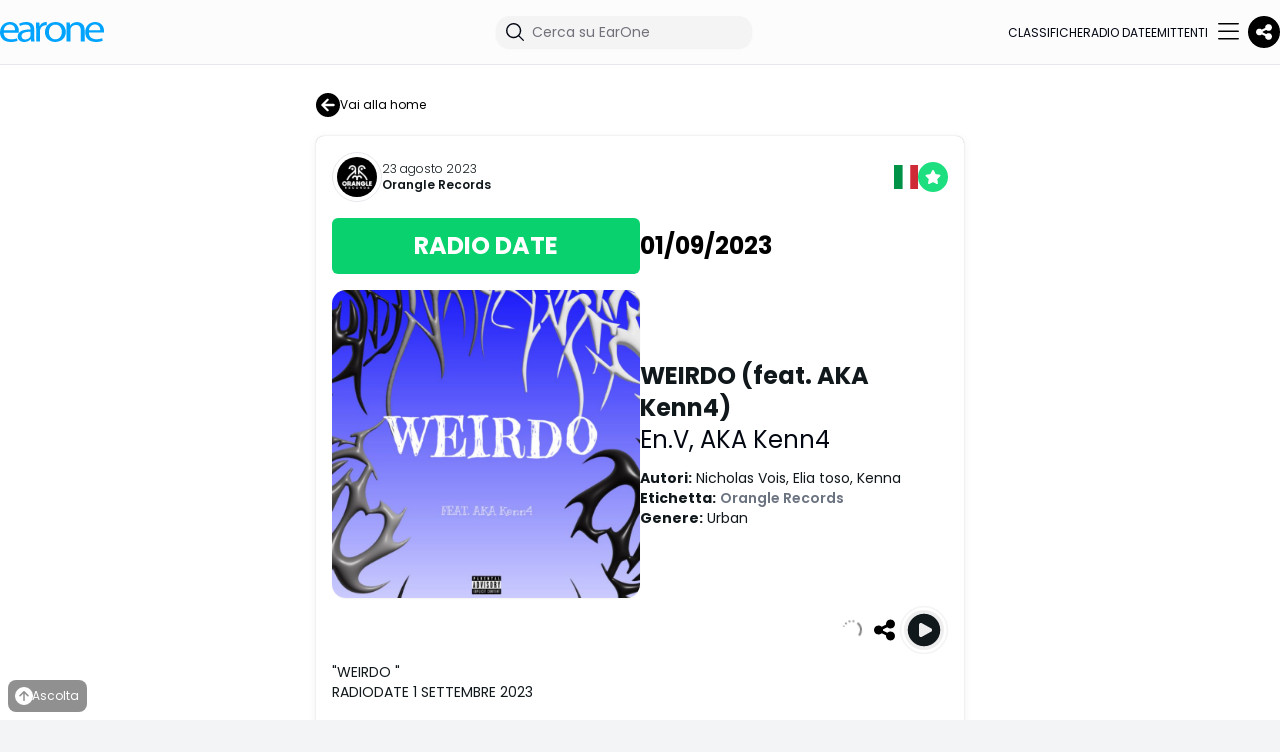

--- FILE ---
content_type: text/html; charset=utf-8
request_url: https://earone.com/post/ce7dcffb58
body_size: 15512
content:
<!DOCTYPE html>
    <html class="h-full bg-white lg:bg-gray-100" lang="it-IT">
    <head>
      <link rel="stylesheet" type="text/css" href="/assets/static/onRenderClient.3f2a587c.css">
      <link rel="stylesheet" type="text/css" href="/assets/static/PostCard.0ad8aa97.css">
        <meta charset="UTF-8"/>
        <link rel="icon" href="/assets/static/logo2.b1de68db.svg"/>
        <meta name="viewport" content="width=device-width, initial-scale=1.0, maximum-scale=1.0, user-scalable=no"/>
        <meta http-equiv="Content-Security-Policy" content="upgrade-insecure-requests">
        <meta property="fb:app_id" content="116336545045005" />
        <link rel="canonical" href="https://earone.com/post/ce7dcffb58" />
        <link rel="alternate" hreflang="it" href="https://earone.com/post/ce7dcffb58?locale=it" />
<link rel="alternate" hreflang="en" href="https://earone.com/post/ce7dcffb58?locale=en" />
<link rel="alternate" hreflang="es" href="https://earone.com/post/ce7dcffb58?locale=es" />
        <link rel="alternate" hreflang="x-default" href="https://earone.com/post/ce7dcffb58" />
        <meta name="description" content="“WEIRDO “ RADIODATE 1 SETTEMBRE 2023 “WEIRDO“ è dedicata ad una ragazza che ama lui ma il ragazzo ha troppi problemi e vuole stars..." />
<title>WEIRDO (feat. AKA Kenn4) - En.V, AKA Kenn4 | EarOne</title>
<meta property="og:site_name" content="EarOne" />
<meta property="og:type" content="article" />
<meta property="og:title" content="WEIRDO (feat. AKA Kenn4) - En.V, AKA Kenn4 | EarOne" />
<meta property="og:description" content="“WEIRDO “ RADIODATE 1 SETTEMBRE 2023 “WEIRDO“ è dedicata ad una ragazza che ama lui ma il ragazzo ha troppi problemi e vuole stars..." />
<meta property="og:image" content="https://admuzzum.xdevel.com/cloud/x/cid/5446/im/jpeg/XZXV/Y/V/53d82ed2edf0c32fcc9ef285c65fb015.jpeg?t=1769114939888" />
<meta property="og:image:width" content="800" />
<meta property="og:image:height" content="800" />
<meta property="article:published_time" content="2023-08-23T00:00:00.000+02:00" />
<meta property="article:modified_time" content="2024-03-22T16:43:05.000+01:00" />
<meta property="og:url" content="https://earone.com/post/ce7dcffb58" />
<meta name="twitter:card" content="summary_large_image" />
<meta name="twitter:title" content="WEIRDO (feat. AKA Kenn4) - En.V, AKA Kenn4 | EarOne" />
<meta name="twitter:description" content="“WEIRDO “ RADIODATE 1 SETTEMBRE 2023 “WEIRDO“ è dedicata ad una ragazza che ama lui ma il ragazzo ha troppi problemi e vuole stars..." />
<meta name="twitter:image" content="https://admuzzum.xdevel.com/cloud/x/cid/5446/im/jpeg/XZXV/Y/V/53d82ed2edf0c32fcc9ef285c65fb015.jpeg" />
<meta itemprop="name" content="WEIRDO (feat. AKA Kenn4) - En.V, AKA Kenn4 | EarOne" />
<meta itemprop="description" content="“WEIRDO “ RADIODATE 1 SETTEMBRE 2023 “WEIRDO“ è dedicata ad una ragazza che ama lui ma il ragazzo ha troppi problemi e vuole stars..." />
<meta itemprop="image" content="https://admuzzum.xdevel.com/cloud/x/cid/5446/im/jpeg/XZXV/Y/V/53d82ed2edf0c32fcc9ef285c65fb015.jpeg" />

        <meta property="og:locale" content="it_IT" />
        <meta property="og:locale:alternate" content="en_GB" />
        <meta property="og:locale:alternate" content="es_ES" />
        
            <script type="text/javascript">
                var _iub = _iub || [];
                _iub.csConfiguration = {
                "askConsentAtCookiePolicyUpdate":true,"floatingPreferencesButtonDisplay":false,"perPurposeConsent":true,"siteId":3600749,"whitelabel":false,"cookiePolicyId":89411942,"lang":"it", "banner":{ "acceptButtonDisplay":true,"closeButtonRejects":true,"continueWithoutAcceptingButtonDisplay":true,"customizeButtonDisplay":true,"explicitWithdrawal":true,"listPurposes":true,"position":"float-top-center","rejectButtonDisplay":true,"showTitle":false }};
            </script>
            <script type="text/javascript" src="https://cs.iubenda.com/autoblocking/3600749.js"></script>
            <script type="text/javascript" src="//cdn.iubenda.com/cs/iubenda_cs.js" charset="UTF-8" async></script>
        
        <link rel="preconnect" href="https://fonts.googleapis.com">
        <link rel="preconnect" href="https://fonts.gstatic.com" crossorigin>
        <link href="https://fonts.googleapis.com/css2?family=Poppins:wght@300;400;500;600;700&display=swap" rel="stylesheet">
<!--        <script src="//imasdk.googleapis.com/js/sdkloader/ima3.js"></script>-->
        <!-- Google tag (gtag.js) -->
        <script async src="https://www.googletagmanager.com/gtag/js?id=G-R7XEGYX41T"></script>
        <script>
            window.dataLayer = window.dataLayer || [];
            function gtag(){dataLayer.push(arguments);}
            gtag('js', new Date());
            gtag('set', 'url_passthrough', false);
            gtag('config', 'G-R7XEGYX41T');
        </script>
        
    </head>
    <body class="h-full text-chart-text-black">
    <div id="page-view"><div data-overlay-container="true"><script>!function(){try{var d=document.documentElement,c=d.classList;c.remove('light','dark');var e=localStorage.getItem('theme');if('system'===e||(!e&&true)){var t='(prefers-color-scheme: dark)',m=window.matchMedia(t);if(m.media!==t||m.matches){d.style.colorScheme = 'dark';c.add('dark')}else{d.style.colorScheme = 'light';c.add('light')}}else if(e){c.add(e|| '')}if(e==='light'||e==='dark')d.style.colorScheme=e}catch(e){}}()</script><div class="dark:bg-gray-900 min-h-screen subpixel-antialiased" id="Layout"><nav class="flex w-full h-auto items-center justify-center data-[menu-open=true]:border-none static backdrop-blur-lg data-[menu-open=true]:backdrop-blur-xl backdrop-saturate-150 bg-background/70 dark:bg-gray-900 lg:hidden z-50" style="--navbar-height:4rem"><header class="z-40 flex px-6 gap-4 w-full flex-row relative flex-nowrap items-center justify-between h-[var(--navbar-height)] max-w-[1024px]"><ul class="flex h-full flex-row flex-nowrap items-center data-[justify=start]:justify-start data-[justify=start]:flex-grow data-[justify=start]:basis-0 data-[justify=center]:justify-center data-[justify=end]:justify-end data-[justify=end]:flex-grow data-[justify=end]:basis-0 gap-12" data-justify="start"><div class="flex basis-0 flex-row flex-grow flex-nowrap justify-start bg-transparent items-center no-underline text-medium whitespace-nowrap box-border"><a href="/"><img src="/assets/static/logo-earone.2f7a9473.svg" alt="EarOne" class="h-4 "/></a></div></ul><ul class="flex gap-4 h-full flex-row flex-nowrap items-center data-[justify=start]:justify-start data-[justify=start]:flex-grow data-[justify=start]:basis-0 data-[justify=center]:justify-center data-[justify=end]:justify-end data-[justify=end]:flex-grow data-[justify=end]:basis-0 _gap-2" data-justify="end"><button class="z-0 group relative inline-flex items-center justify-center box-border appearance-none select-none whitespace-nowrap font-normal subpixel-antialiased overflow-hidden tap-highlight-transparent data-[pressed=true]:scale-[0.97] outline-none data-[focus-visible=true]:z-10 data-[focus-visible=true]:outline-2 data-[focus-visible=true]:outline-focus data-[focus-visible=true]:outline-offset-2 text-small gap-2 rounded-medium px-0 !gap-0 transition-transform-colors-opacity motion-reduce:transition-none bg-transparent text-default-foreground data-[hover=true]:bg-default/40 min-w-10 w-10 h-10" type="button"><svg xmlns="http://www.w3.org/2000/svg" fill="none" viewBox="0 0 24 24" stroke-width="1.5" stroke="currentColor" aria-hidden="true" data-slot="icon" class="w-6"><path stroke-linecap="round" stroke-linejoin="round" d="m21 21-5.197-5.197m0 0A7.5 7.5 0 1 0 5.196 5.196a7.5 7.5 0 0 0 10.607 10.607Z"></path></svg></button><button class="z-0 group relative inline-flex items-center justify-center box-border appearance-none select-none whitespace-nowrap font-normal subpixel-antialiased overflow-hidden tap-highlight-transparent data-[pressed=true]:scale-[0.97] outline-none data-[focus-visible=true]:z-10 data-[focus-visible=true]:outline-2 data-[focus-visible=true]:outline-focus data-[focus-visible=true]:outline-offset-2 text-tiny gap-2 px-0 !gap-0 transition-transform-colors-opacity motion-reduce:transition-none min-w-8 w-8 h-8 dark:bg-gray-900 dark:hover:bg-gray-800 bg-black text-white _p-2 rounded-full data-[hover=true]:bg-gray-800]" type="button"><svg aria-hidden="true" focusable="false" data-prefix="fas" data-icon="share-nodes" class="svg-inline--fa fa-share-nodes " role="img" xmlns="http://www.w3.org/2000/svg" viewBox="0 0 448 512" font-size="18px"><path fill="currentColor" d="M352 224c53 0 96-43 96-96s-43-96-96-96s-96 43-96 96c0 4 .2 8 .7 11.9l-94.1 47C145.4 170.2 121.9 160 96 160c-53 0-96 43-96 96s43 96 96 96c25.9 0 49.4-10.2 66.6-26.9l94.1 47c-.5 3.9-.7 7.8-.7 11.9c0 53 43 96 96 96s96-43 96-96s-43-96-96-96c-25.9 0-49.4 10.2-66.6 26.9l-94.1-47c.5-3.9 .7-7.8 .7-11.9s-.2-8-.7-11.9l94.1-47C302.6 213.8 326.1 224 352 224z"></path></svg></button></ul></header></nav><nav class="flex z-40 w-full h-auto items-center justify-center data-[menu-open=true]:border-none sticky top-0 inset-x-0 backdrop-blur-lg data-[menu-open=true]:backdrop-blur-xl backdrop-saturate-150 bg-background/70 dark:bg-gray-900 dark:border-b-gray-700 border-b-1 lg:hidden" style="--navbar-height:4rem"><header class="z-40 flex px-6 gap-4 w-full flex-row relative flex-nowrap items-center justify-between h-[var(--navbar-height)] max-w-[1024px]"><ul class="flex gap-4 h-full flex-row flex-nowrap items-center data-[justify=start]:justify-start data-[justify=start]:flex-grow data-[justify=start]:basis-0 data-[justify=center]:justify-center data-[justify=end]:justify-end data-[justify=end]:flex-grow data-[justify=end]:basis-0" data-justify="start" style="justify-content:space-between"><li class="text-medium whitespace-nowrap box-border list-none data-[active=true]:font-semibold"><a href="/" class="dark:text-white hover:opacity-1 text-[11px] flex flex-col items-center "><span><svg aria-hidden="true" focusable="false" data-prefix="fal" data-icon="house" class="svg-inline--fa fa-house " role="img" xmlns="http://www.w3.org/2000/svg" viewBox="0 0 576 512" font-size="24px"><path fill="currentColor" d="M298.6 4c-6-5.3-15.1-5.3-21.2 0L5.4 244c-6.6 5.8-7.3 16-1.4 22.6s16 7.3 22.6 1.4L64 235V432c0 44.2 35.8 80 80 80H432c44.2 0 80-35.8 80-80V235l37.4 33c6.6 5.8 16.7 5.2 22.6-1.4s5.2-16.7-1.4-22.6L298.6 4zM96 432V206.7L288 37.3 480 206.7V432c0 26.5-21.5 48-48 48H368V320c0-17.7-14.3-32-32-32H240c-17.7 0-32 14.3-32 32V480H144c-26.5 0-48-21.5-48-48zm144 48V320h96V480H240z"></path></svg></span><span class="leading-normal">Home</span></a></li><li class="text-medium whitespace-nowrap box-border list-none data-[active=true]:font-semibold"><a href="/songs-showcase" class="dark:text-white hover:opacity-1 text-[11px] flex flex-col items-center "><span><svg aria-hidden="true" focusable="false" data-prefix="fal" data-icon="user-music" class="svg-inline--fa fa-user-music " role="img" xmlns="http://www.w3.org/2000/svg" viewBox="0 0 640 512" font-size="24px"><path fill="currentColor" d="M320 128a96 96 0 1 0 -192 0 96 96 0 1 0 192 0zM96 128a128 128 0 1 1 256 0A128 128 0 1 1 96 128zM32 480H289.4c2.5 12.2 8.2 23 16.1 32H29.7C13.3 512 0 498.7 0 482.3C0 383.8 79.8 304 178.3 304h91.4c43.5 0 83.3 15.6 114.3 41.4v40.2c-1.5 0-2.9 0-4.4 .1C352.8 355.3 313.5 336 269.7 336H178.3c-80 0-145 64.3-146.3 144zM597.9 167.8c20.7-6.9 42.1 8.5 42.1 30.4V248 392c0 1.1-.1 2.2-.3 3.2c.2 1.6 .3 3.2 .3 4.8c0 26.5-28.7 48-64 48s-64-21.5-64-48s28.7-48 64-48c11.7 0 22.6 2.3 32 6.4V270.2L448 323.5V464c0 26.5-28.7 48-64 48s-64-21.5-64-48s28.7-48 64-48c11.7 0 22.6 2.3 32 6.4V312 251.5c0-13.8 8.8-26 21.9-30.4l160-53.3zM448 289.8l160-53.3V198.2L448 251.5v38.3zM608 400c0-.9-.4-4.2-5.9-8.3c-5.5-4.1-14.6-7.7-26.1-7.7s-20.5 3.5-26.1 7.7c-5.5 4.1-5.9 7.4-5.9 8.3s.4 4.2 5.9 8.3c5.5 4.1 14.6 7.7 26.1 7.7s20.5-3.5 26.1-7.7c5.5-4.1 5.9-7.4 5.9-8.3zM416 464c0-.9-.4-4.2-5.9-8.3c-5.5-4.1-14.6-7.7-26.1-7.7s-20.5 3.5-26.1 7.7c-5.5 4.1-5.9 7.4-5.9 8.3s.4 4.2 5.9 8.3c5.5 4.1 14.6 7.7 26.1 7.7s20.5-3.5 26.1-7.7c5.5-4.1 5.9-7.4 5.9-8.3z"></path></svg></span><span class="leading-normal">Vetrina</span></a></li><li class="text-medium whitespace-nowrap box-border list-none data-[active=true]:font-semibold"><a href="/charts" class="dark:text-white hover:opacity-1 text-[11px] flex flex-col items-center "><span><svg aria-hidden="true" focusable="false" data-prefix="fal" data-icon="ranking-star" class="svg-inline--fa fa-ranking-star " role="img" xmlns="http://www.w3.org/2000/svg" viewBox="0 0 640 512" font-size="24px"><path fill="currentColor" d="M300.5 77.2l-3.7 7.5-8.3 1.2L245 92.2 276.6 123l6 5.9-1.4 8.3-7.4 43.3 39-20.6 7.4-3.9 7.5 3.9 38.7 20.3-7.4-43.3-1.4-8.3 6.1-5.9 31.4-30.3-43.4-6.3-8.3-1.2-3.7-7.5L320 37.8 300.5 77.2zm-5-62c10.3-20.6 39.4-19.9 49.1 .1l19.9 40.2 44 6.3 .2 0 0 0c22.1 3.4 31.5 30.6 15.3 46.9l-.2 .2 0 0-31.9 30.8 7.5 43.7 0 .3 0 0c3.4 22-19.5 39.1-39.8 28.9l-.3-.1 0 0L320.2 192l-39.5 20.9-.3 .2 0 0c-20.3 10.2-43.2-6.9-39.8-28.9l0-.3 0 0 7.5-43.8-31.9-31.1-.2-.2 0 0c-16.2-16.2-6.7-43.5 15.3-46.9l.2 0 0 0 44-6.3 19.9-40.2 0 0zM192 368v96c0 26.5-21.5 48-48 48H48c-26.5 0-48-21.5-48-48V368c0-26.5 21.5-48 48-48h96c26.5 0 48 21.5 48 48zm224 64v32c0 26.5-21.5 48-48 48H272c-26.5 0-48-21.5-48-48V368 304c0-26.5 21.5-48 48-48h96c26.5 0 48 21.5 48 48V432zM256 304V464c0 8.8 7.2 16 16 16h96c8.8 0 16-7.2 16-16V304c0-8.8-7.2-16-16-16H272c-8.8 0-16 7.2-16 16zM32 368v96c0 8.8 7.2 16 16 16h96c8.8 0 16-7.2 16-16V368c0-8.8-7.2-16-16-16H48c-8.8 0-16 7.2-16 16zm448 64v32c0 8.8 7.2 16 16 16h96c8.8 0 16-7.2 16-16V432c0-8.8-7.2-16-16-16H496c-8.8 0-16 7.2-16 16zm16-48h96c26.5 0 48 21.5 48 48v32c0 26.5-21.5 48-48 48H496c-26.5 0-48-21.5-48-48V432c0-26.5 21.5-48 48-48z"></path></svg></span><span class="leading-normal">Classifiche</span></a></li><li class="text-medium whitespace-nowrap box-border list-none data-[active=true]:font-semibold"><a href="/radio-date" class="dark:text-white hover:opacity-1 text-[11px] flex flex-col items-center "><span><svg aria-hidden="true" focusable="false" data-prefix="fal" data-icon="stars" class="svg-inline--fa fa-stars " role="img" xmlns="http://www.w3.org/2000/svg" viewBox="0 0 512 512" font-size="24px"><path fill="currentColor" d="M352 16V80h64c8.8 0 16 7.2 16 16s-7.2 16-16 16H352v64c0 8.8-7.2 16-16 16s-16-7.2-16-16V112H256c-8.8 0-16-7.2-16-16s7.2-16 16-16h64V16c0-8.8 7.2-16 16-16s16 7.2 16 16zM152.8 265.5c-4.7 9.5-13.7 16-24.1 17.5L41.2 295.8l63.4 61.9c7.5 7.3 11 17.9 9.2 28.3l-15 87.3L177 432.1c9.3-4.9 20.5-4.9 29.8 0L285 473.3l-15-87.3c-1.8-10.4 1.7-20.9 9.2-28.3l63.4-61.9-87.5-12.7c-10.4-1.5-19.4-8.1-24.1-17.5l-39.1-79.4-39.1 79.4zm17.6-108.1c8.8-17.9 34.3-17.9 43.1 0l46.3 94 103.5 15.1c19.7 2.9 27.5 27 13.3 40.9l-74.9 73.2 17.7 103.3c3.4 19.6-17.2 34.6-34.8 25.3l-92.6-48.8L99.3 509.2c-17.6 9.3-38.2-5.7-34.8-25.3L82.2 380.6 7.2 307.4C-7 293.5 .9 269.3 20.5 266.5l103.5-15.1 46.3-94zM448 160c8.8 0 16 7.2 16 16v32h32c8.8 0 16 7.2 16 16s-7.2 16-16 16H464v32c0 8.8-7.2 16-16 16s-16-7.2-16-16V240H400c-8.8 0-16-7.2-16-16s7.2-16 16-16h32V176c0-8.8 7.2-16 16-16z"></path></svg></span><span class="leading-normal">Radio date</span></a></li><li class="text-medium whitespace-nowrap box-border list-none data-[active=true]:font-semibold"><button class="z-0 group relative items-center box-border appearance-none select-none whitespace-nowrap font-normal subpixel-antialiased overflow-hidden tap-highlight-transparent data-[pressed=true]:scale-[0.97] outline-none data-[focus-visible=true]:z-10 data-[focus-visible=true]:outline-2 data-[focus-visible=true]:outline-focus data-[focus-visible=true]:outline-offset-2 text-small gap-2 rounded-medium px-0 !gap-0 transition-transform-colors-opacity motion-reduce:transition-none bg-transparent text-default-foreground data-[hover=true]:bg-default/40 min-w-10 w-10 h-10 flex justify-end" type="button"><svg aria-hidden="true" focusable="false" data-prefix="fal" data-icon="bars" class="svg-inline--fa fa-bars " role="img" xmlns="http://www.w3.org/2000/svg" viewBox="0 0 448 512" font-size="24px"><path fill="currentColor" d="M0 80c0-8.8 7.2-16 16-16H432c8.8 0 16 7.2 16 16s-7.2 16-16 16H16C7.2 96 0 88.8 0 80zM0 240c0-8.8 7.2-16 16-16H432c8.8 0 16 7.2 16 16s-7.2 16-16 16H16c-8.8 0-16-7.2-16-16zM448 400c0 8.8-7.2 16-16 16H16c-8.8 0-16-7.2-16-16s7.2-16 16-16H432c8.8 0 16 7.2 16 16z"></path></svg></button></li></ul></header></nav><nav class="z-40 w-full h-auto items-center justify-center data-[menu-open=true]:border-none sticky top-0 inset-x-0 backdrop-blur-lg data-[menu-open=true]:backdrop-blur-xl backdrop-saturate-150 bg-background/70 dark:bg-gray-900 dark:border-b-gray-700 hidden border-b-1 lg:flex" style="--navbar-height:4rem"><header class="z-40 flex gap-4 w-full flex-row relative flex-nowrap items-center justify-between h-[var(--navbar-height)] px-6 xl:px-0 max-w-7xl"><ul class="flex gap-4 h-full flex-row flex-nowrap items-center data-[justify=start]:justify-start data-[justify=start]:flex-grow data-[justify=start]:basis-0 data-[justify=center]:justify-center data-[justify=end]:justify-end data-[justify=end]:flex-grow data-[justify=end]:basis-0" data-justify="start"><button class="group flex items-center justify-center w-6 h-full rounded-small tap-highlight-transparent outline-none data-[focus-visible=true]:z-10 data-[focus-visible=true]:outline-2 data-[focus-visible=true]:outline-focus data-[focus-visible=true]:outline-offset-2 sm:hidden" type="button" aria-label="Open menu" aria-pressed="false"><span class="sr-only">open navigation menu</span><span class="w-full h-full pointer-events-none flex flex-col items-center justify-center text-inherit group-data-[pressed=true]:opacity-70 transition-opacity before:content-[&#x27;&#x27;] before:block before:h-px before:w-6 before:bg-current before:transition-transform before:duration-150 before:-translate-y-1 before:rotate-0 group-data-[open=true]:before:translate-y-px group-data-[open=true]:before:rotate-45 after:content-[&#x27;&#x27;] after:block after:h-px after:w-6 after:bg-current after:transition-transform after:duration-150 after:translate-y-1 after:rotate-0 group-data-[open=true]:after:translate-y-0 group-data-[open=true]:after:-rotate-45"></span></button><div class="flex basis-0 flex-row flex-grow flex-nowrap justify-start bg-transparent items-center no-underline text-medium whitespace-nowrap box-border"><a href="/"><img src="/assets/static/logo-earone.2f7a9473.svg" alt="EarOne" class="h-5"/></a></div></ul><ul class="flex h-full flex-row flex-nowrap items-center data-[justify=start]:justify-start data-[justify=start]:flex-grow data-[justify=start]:basis-0 data-[justify=center]:justify-center data-[justify=end]:justify-end data-[justify=end]:flex-grow data-[justify=end]:basis-0 gap-8" data-justify="center"><div class="relative z-40 "><div class="group flex flex-col data-[hidden=true]:hidden group relative justify-end data-[has-label=true]:mt-[calc(theme(fontSize.small)_+_8px)] w-64" data-slot="base" data-filled="true" data-filled-within="true" data-has-value="true"><div data-slot="main-wrapper" class="h-full flex flex-col"><div data-slot="input-wrapper" class="relative w-full inline-flex tap-highlight-transparent flex-row items-center shadow-sm gap-3 bg-default-100 data-[hover=true]:bg-default-200 group-data-[focus=true]:bg-default-100 min-h-8 rounded-large transition-background motion-reduce:transition-none !duration-150 outline-none group-data-[focus-visible=true]:z-10 group-data-[focus-visible=true]:ring-2 group-data-[focus-visible=true]:ring-focus group-data-[focus-visible=true]:ring-offset-2 group-data-[focus-visible=true]:ring-offset-background px-0 h-2 dark:bg-gray-800 dark:text-white" style="cursor:text"><div data-slot="inner-wrapper" class="inline-flex w-full items-center h-full box-border px-2 dark:hover:bg-gray-700 dark:bg-gray-800 rounded-xl"><svg xmlns="http://www.w3.org/2000/svg" viewBox="0 0 24 24" fill="currentColor" aria-hidden="true" data-slot="icon" class="w-6 dark:text-white"><path fill-rule="evenodd" d="M10.5 3.75a6.75 6.75 0 1 0 0 13.5 6.75 6.75 0 0 0 0-13.5ZM2.25 10.5a8.25 8.25 0 1 1 14.59 5.28l4.69 4.69a.75.75 0 1 1-1.06 1.06l-4.69-4.69A8.25 8.25 0 0 1 2.25 10.5Z" clip-rule="evenodd"></path></svg><input data-slot="input" data-has-start-content="true" class="w-full font-normal bg-transparent !outline-none placeholder:text-foreground-500 focus-visible:outline-none data-[has-start-content=true]:ps-1.5 data-[has-end-content=true]:pe-1.5 file:cursor-pointer file:bg-transparent file:border-0 autofill:bg-transparent bg-clip-text text-small group-data-[has-value=true]:text-default-foreground" aria-label="Cerca su EarOne" type="text" placeholder="Cerca su EarOne" id="react-aria-:Rkum:" aria-describedby="react-aria-:RkumH3: react-aria-:RkumH4:" value=""/></div></div></div></div></div></ul><ul class="flex h-full flex-row flex-nowrap items-center data-[justify=start]:justify-start data-[justify=start]:flex-grow data-[justify=start]:basis-0 data-[justify=center]:justify-center data-[justify=end]:justify-end data-[justify=end]:flex-grow data-[justify=end]:basis-0 gap-8" data-justify="end"><li class="text-medium whitespace-nowrap box-border list-none data-[active=true]:font-semibold"><a href="/charts" class="dark:text-white text-[0.75em] uppercase  ">Classifiche</a></li><li class="text-medium whitespace-nowrap box-border list-none data-[active=true]:font-semibold"><a href="/radio-date" class="dark:text-white text-[0.75em] uppercase  ">Radio date</a></li><li class="text-medium whitespace-nowrap box-border list-none data-[active=true]:font-semibold"><a href="/stations" class="dark:text-white text-[0.75em] uppercase  ">Emittenti</a></li><li class="text-medium whitespace-nowrap box-border list-none data-[active=true]:font-semibold"><button class="group relative inline-flex items-center justify-center box-border appearance-none select-none whitespace-nowrap font-normal overflow-hidden tap-highlight-transparent data-[pressed=true]:scale-[0.97] outline-none data-[focus-visible=true]:z-10 data-[focus-visible=true]:outline-2 data-[focus-visible=true]:outline-focus data-[focus-visible=true]:outline-offset-2 text-small gap-2 rounded-medium px-0 !gap-0 transition-transform-colors-opacity motion-reduce:transition-none bg-transparent text-default-foreground data-[hover=true]:bg-default/40 min-w-10 w-10 h-10 z-10 aria-expanded:scale-[0.97] aria-expanded:opacity-70 subpixel-antialiased dark:hover:!bg-gray-800" type="button" data-slot="trigger" id="react-aria-:R16um:" aria-haspopup="true" aria-expanded="false"><svg aria-hidden="true" focusable="false" data-prefix="fal" data-icon="bars" class="svg-inline--fa fa-bars " role="img" xmlns="http://www.w3.org/2000/svg" viewBox="0 0 448 512" font-size="24px"><path fill="currentColor" d="M0 80c0-8.8 7.2-16 16-16H432c8.8 0 16 7.2 16 16s-7.2 16-16 16H16C7.2 96 0 88.8 0 80zM0 240c0-8.8 7.2-16 16-16H432c8.8 0 16 7.2 16 16s-7.2 16-16 16H16c-8.8 0-16-7.2-16-16zM448 400c0 8.8-7.2 16-16 16H16c-8.8 0-16-7.2-16-16s7.2-16 16-16H432c8.8 0 16 7.2 16 16z"></path></svg></button></li></ul><button class="z-0 group relative inline-flex items-center justify-center box-border appearance-none select-none whitespace-nowrap font-normal subpixel-antialiased overflow-hidden tap-highlight-transparent data-[pressed=true]:scale-[0.97] outline-none data-[focus-visible=true]:z-10 data-[focus-visible=true]:outline-2 data-[focus-visible=true]:outline-focus data-[focus-visible=true]:outline-offset-2 text-tiny gap-2 px-0 !gap-0 transition-transform-colors-opacity motion-reduce:transition-none min-w-8 w-8 h-8 dark:bg-gray-900 dark:hover:bg-gray-800 bg-black text-white _p-2 rounded-full data-[hover=true]:bg-gray-800]" type="button"><svg aria-hidden="true" focusable="false" data-prefix="fas" data-icon="share-nodes" class="svg-inline--fa fa-share-nodes " role="img" xmlns="http://www.w3.org/2000/svg" viewBox="0 0 448 512" font-size="18px"><path fill="currentColor" d="M352 224c53 0 96-43 96-96s-43-96-96-96s-96 43-96 96c0 4 .2 8 .7 11.9l-94.1 47C145.4 170.2 121.9 160 96 160c-53 0-96 43-96 96s43 96 96 96c25.9 0 49.4-10.2 66.6-26.9l94.1 47c-.5 3.9-.7 7.8-.7 11.9c0 53 43 96 96 96s96-43 96-96s-43-96-96-96c-25.9 0-49.4 10.2-66.6 26.9l-94.1-47c.5-3.9 .7-7.8 .7-11.9s-.2-8-.7-11.9l94.1-47C302.6 213.8 326.1 224 352 224z"></path></svg></button></header></nav><div class="mt-0 mx-auto px-0 pt-0 md:px-6 md:py-6 _lg:px-8 dark:bg-gray-900 bg-white"><div class="mx-auto w-full max-w-7xl grow _lg:flex _justify-center"><div class="mx-auto py-3 px-6 md:p-0 xl:w-[648px] md:mb-3"><button class="z-0 group relative inline-flex items-center justify-center box-border appearance-none select-none whitespace-nowrap font-normal subpixel-antialiased tap-highlight-transparent data-[pressed=true]:scale-[0.97] outline-none data-[focus-visible=true]:z-10 data-[focus-visible=true]:outline-2 data-[focus-visible=true]:outline-focus data-[focus-visible=true]:outline-offset-2 min-w-16 h-8 text-tiny gap-2 rounded-small [&amp;&gt;svg]:max-w-[theme(spacing.8)] transition-transform-colors-opacity motion-reduce:transition-none bg-transparent text-default-foreground data-[hover=true]:bg-default/40 p-0 overflow-visible hover:!bg-transparent" type="button"><svg aria-hidden="true" focusable="false" data-prefix="fas" data-icon="circle-arrow-left" class="svg-inline--fa fa-circle-arrow-left " role="img" xmlns="http://www.w3.org/2000/svg" viewBox="0 0 512 512" font-size="24px" tabindex="-1"><path fill="currentColor" d="M512 256A256 256 0 1 0 0 256a256 256 0 1 0 512 0zM231 127c9.4-9.4 24.6-9.4 33.9 0s9.4 24.6 0 33.9l-71 71L376 232c13.3 0 24 10.7 24 24s-10.7 24-24 24l-182.1 0 71 71c9.4 9.4 9.4 24.6 0 33.9s-24.6 9.4-33.9 0L119 273c-9.4-9.4-9.4-24.6 0-33.9L231 127z"></path></svg>Vai alla home</button></div><div data-post-id="40514"><div class="flex flex-col relative overflow-hidden h-auto text-foreground box-border bg-content1 outline-none data-[focus-visible=true]:z-10 data-[focus-visible=true]:outline-2 data-[focus-visible=true]:outline-focus data-[focus-visible=true]:outline-offset-2 rounded-large transition-transform-background motion-reduce:transition-none shadow-none sm:shadow-small md:!rounded-lg dark:bg-transparent dark:md:bg-gray-800 dark:!border-0 sm:dark:!border-b-1 md:dark:!border-1 dark:mb-2 sm:rounded-lg xl:w-[648px] dark:border-1 dark:border-gray-700 m-auto !rounded-large" tabindex="-1"><div class="flex z-10 w-full justify-start items-center shrink-0 overflow-inherit color-inherit subpixel-antialiased rounded-t-large p-4 pb-0"><div class="flex gap-3 w-full"><a href="/orangle-records"><div class="border rounded-full p-1 bg-white"><span tabindex="-1" class="flex relative justify-center items-center box-border overflow-hidden align-middle z-0 outline-none data-[focus-visible=true]:z-10 data-[focus-visible=true]:outline-2 data-[focus-visible=true]:outline-focus data-[focus-visible=true]:outline-offset-2 text-small text-default-foreground rounded-full w-10 h-10 bg-white"><img src="https://admuzzum.xdevel.com/cloud/x/cid/5202/im/png/XZXV/T/YW/6e613aa3ba2d2d2ab31a52f5e66812b9.png" class="flex object-cover w-full h-full transition-opacity !duration-500 opacity-0 data-[loaded=true]:opacity-100" alt="avatar"/></span></div></a><div class="flex flex-col items-start justify-center flex-1"><div class="text-xs font-light"><time dateTime="2023-08-22T22:00:00.000Z" format="default" locale="it">23 agosto 2023</time></div><div class="flex items-center w-auto flex-wrap"><a class="!text-xs font-semibold text-inherit _-mb-1 whitespace-nowrap" href="/orangle-records">Orangle Records</a></div></div><div class="flex justify-end items-center gap-3"><div title="ITALIAN_SONG" class="w-6"><svg viewBox="0 0 28 28" fill="none" xmlns="http://www.w3.org/2000/svg"><rect x="28" y="28" width="10.0385" height="28" transform="rotate(-180 28 28)" fill="#CE2B37"></rect><rect x="18.9614" y="28" width="8.92308" height="28" transform="rotate(-180 18.9614 28)" fill="white"></rect><rect x="10.0386" y="28" width="10.0385" height="28" transform="rotate(-180 10.0386 28)" fill="#009246"></rect></svg></div><div title="Radio date" class="w-[30px] h-[30px]"><img src="/assets/static/radio-date.ddabf706.svg" alt="radioDate"/></div></div></div></div><div class="relative flex w-full flex-auto flex-col place-content-inherit align-items-inherit h-auto break-words text-left subpixel-antialiased overflow-visible p-4 pb-0"><div class="flex items-center mb-4 gap-4"><div class="text-lg rounded-md whitespace-nowrap font-bold py-3 bg-chart-color-italiani text-white text-center flex-1 md:text-xl lg:text-2xl">RADIO DATE</div><div class="flex-1 text-left"><a class="text-black"><time dateTime="2023-09-01T00:00:00.000Z" format="shortdate" class="dark:text-white text-xs block font-light dark:text-white !font-bold text-black !text-lg md:!text-xl lg:!text-2xl">01/09/2023</time></a></div></div><div class="flex flex-col-reverse md:flex-row gap-4 mb-4"><div class="flex-1 flex items-center aspect-square"><div class="w-full aspect-square bg-black/10 rounded-none md:rounded-large"></div></div><div class="flex flex-1 items-center"><div class="flex flex-1 flex-col justify-center _md:gap-2"><div class="mb-3"><h1><a class="block text-2xl" href="/song/9e0daf9b48"><span class="font-bold text-2xl">WEIRDO (feat. AKA Kenn4)</span></a><span title="En.V, AKA Kenn4" class="line-clamp-2 dark:text-white text-chart-text-black text-sm !line-clamp-1 !line-clamp-none !text-2xl"><a title="En.V" class=" profile-id-3171" href="/env">En.V<!-- -->, <!-- --> </a><a title="AKA Kenn4" class=" profile-id-3172" href="/aka-kenn4">AKA Kenn4<!-- --> </a></span></h1></div><div class="text-sm line-clamp-3"><strong>Autori<!-- -->:</strong> <!-- -->Nicholas Vois, Elia toso, Kenna</div><div class="text-sm _line-clamp-2"><strong>Etichetta<!-- -->:</strong> <span title="Orangle Records" class="line-clamp-2 dark:text-gray-300 font-semibold text-xs text-gray-500 !line-clamp-1 !text-sm !inline"><a title="Orangle Records" class=" profile-id-33102" href="/orangle-records">Orangle Records<!-- --> </a></span></div><div class="text-sm _line-clamp-2 flex-1"><strong>Genere<!-- -->:</strong> <!-- -->Urban</div></div></div></div><div class="h-8 flex justify-end gap-4 mb-4"><div class="flex gap-3 _flex-1"><div class="relative inline-flex shrink-0"><button class="z-0 group relative inline-flex items-center justify-center box-border appearance-none select-none whitespace-nowrap font-normal subpixel-antialiased tap-highlight-transparent data-[pressed=true]:scale-[0.97] outline-none data-[focus-visible=true]:z-10 data-[focus-visible=true]:outline-2 data-[focus-visible=true]:outline-focus data-[focus-visible=true]:outline-offset-2 text-tiny gap-2 rounded-small px-0 !gap-0 transition-transform-colors-opacity motion-reduce:transition-none bg-transparent text-default-foreground data-[hover=true]:bg-default/40 min-w-8 w-8 h-8 overflow-visible" type="button" title="Mi piace"><svg aria-hidden="true" focusable="false" data-prefix="fas" data-icon="fire" class="svg-inline--fa fa-fire dark:text-white undefined" role="img" xmlns="http://www.w3.org/2000/svg" viewBox="0 0 448 512" font-size="24px"><path fill="currentColor" d="M159.3 5.4c7.8-7.3 19.9-7.2 27.7 .1c27.6 25.9 53.5 53.8 77.7 84c11-14.4 23.5-30.1 37-42.9c7.9-7.4 20.1-7.4 28 .1c34.6 33 63.9 76.6 84.5 118c20.3 40.8 33.8 82.5 33.8 111.9C448 404.2 348.2 512 224 512C98.4 512 0 404.1 0 276.5c0-38.4 17.8-85.3 45.4-131.7C73.3 97.7 112.7 48.6 159.3 5.4zM225.7 416c25.3 0 47.7-7 68.8-21c42.1-29.4 53.4-88.2 28.1-134.4c-4.5-9-16-9.6-22.5-2l-25.2 29.3c-6.6 7.6-18.5 7.4-24.7-.5c-16.5-21-46-58.5-62.8-79.8c-6.3-8-18.3-8.1-24.7-.1c-33.8 42.5-50.8 69.3-50.8 99.4C112 375.4 162.6 416 225.7 416z"></path></svg></button><span class="z-10 flex-wrap absolute box-border rounded-full whitespace-nowrap place-content-center origin-center items-center select-none font-regular scale-100 opacity-100 subpixel-antialiased data-[invisible=true]:scale-0 data-[invisible=true]:opacity-0 px-1 text-tiny border-2 border-background bg-default w-3 h-3 min-w-3 min-h-3 top-[10%] right-[10%] translate-x-1/2 -translate-y-1/2 font-bold dark:bg-white dark:text-black text-white _text-[10px] hidden"></span></div><div class="_flex-1"><button class="z-0 group relative inline-flex items-center justify-center box-border appearance-none select-none whitespace-nowrap font-normal subpixel-antialiased overflow-hidden tap-highlight-transparent data-[pressed=true]:scale-[0.97] outline-none data-[focus-visible=true]:z-10 data-[focus-visible=true]:outline-2 data-[focus-visible=true]:outline-focus data-[focus-visible=true]:outline-offset-2 text-tiny gap-2 rounded-small px-0 !gap-0 transition-transform-colors-opacity motion-reduce:transition-none bg-transparent text-default-foreground data-[hover=true]:bg-default/40 min-w-8 w-8 h-8" type="button" title="Condividi"><svg aria-hidden="true" focusable="false" data-prefix="fas" data-icon="share-nodes" class="svg-inline--fa fa-share-nodes dark:text-white undefined" role="img" xmlns="http://www.w3.org/2000/svg" viewBox="0 0 448 512" font-size="24px"><path fill="currentColor" d="M352 224c53 0 96-43 96-96s-43-96-96-96s-96 43-96 96c0 4 .2 8 .7 11.9l-94.1 47C145.4 170.2 121.9 160 96 160c-53 0-96 43-96 96s43 96 96 96c25.9 0 49.4-10.2 66.6-26.9l94.1 47c-.5 3.9-.7 7.8-.7 11.9c0 53 43 96 96 96s96-43 96-96s-43-96-96-96c-25.9 0-49.4 10.2-66.6 26.9l-94.1-47c.5-3.9 .7-7.8 .7-11.9s-.2-8-.7-11.9l94.1-47C302.6 213.8 326.1 224 352 224z"></path></svg></button></div><div class="flex _md:hidden _justify-end mx-2"><div class="relative scale-150  !scale-125"><div class="flex flex-col justify-center gap-1 max-w-fit items-center absolute -left-1 -top-1 opacity-50" id="react-aria-:R2rj5l6:" aria-label="Current time" aria-valuenow="0" aria-valuemin="0" aria-valuemax="100" aria-valuetext="0%" role="progressbar"><div class="relative block"><svg viewBox="0 0 32 32" fill="none" stroke-width="1" class="z-0 relative overflow-hidden text-primary w-10 h-10"><circle cx="16" cy="16" r="15" role="presentation" stroke-dasharray="94.24777960769379 94.24777960769379" stroke-dashoffset="0" transform="rotate(-90 16 16)" stroke-linecap="round" class="h-full stroke-default-300/50"></circle><circle cx="16" cy="16" r="15" role="presentation" stroke-dasharray="94.24777960769379 94.24777960769379" stroke-dashoffset="94.24777960769379" transform="rotate(-90 16 16)" stroke-linecap="round" class="h-full stroke-current transition-all !duration-500"></circle></svg></div></div><button class="z-0 group relative items-center justify-center box-border appearance-none select-none whitespace-nowrap font-normal subpixel-antialiased overflow-hidden tap-highlight-transparent data-[pressed=true]:scale-[0.97] outline-none data-[focus-visible=true]:z-10 data-[focus-visible=true]:outline-2 data-[focus-visible=true]:outline-focus data-[focus-visible=true]:outline-offset-2 text-tiny gap-2 rounded-full !gap-0 transition-transform-colors-opacity motion-reduce:transition-none bg-default/40 min-w-8 w-8 h-8 data-[hover=true]:opacity-hover dark:text-white text-black-500 block p-0" type="button" aria-label="Play WEIRDO (feat. Aka Kenn4)" title="Play WEIRDO (feat. Aka Kenn4)"><svg xmlns="http://www.w3.org/2000/svg" viewBox="0 0 24 24" fill="currentColor" aria-hidden="true" data-slot="icon"><path fill-rule="evenodd" d="M2.25 12c0-5.385 4.365-9.75 9.75-9.75s9.75 4.365 9.75 9.75-4.365 9.75-9.75 9.75S2.25 17.385 2.25 12Zm14.024-.983a1.125 1.125 0 0 1 0 1.966l-5.603 3.113A1.125 1.125 0 0 1 9 15.113V8.887c0-.857.921-1.4 1.671-.983l5.603 3.113Z" clip-rule="evenodd"></path></svg></button></div></div></div></div><div class="space-y-3"><div class="text-sm font-normal post-description text-xs sm:text-sm"><div>"WEIRDO "<br />
RADIODATE 1 SETTEMBRE 2023 <br />
<br />
 "WEIRDO" è dedicata ad una ragazza che ama lui ma il<br />
ragazzo ha troppi problemi e vuole starsene solo per una po però sta male perché lei non c’è<br />
<br />
Nicholas Vois in arte En.V nato il 17 ottobre del 2005, a<br />
Montebelluna in provincia di Treviso. All'età di 14 anni ha iniziato a pubblicare pezzi.<br />
'Un amore senza fine" e "Mia", e da li sono state le prime tracce a darali la consapevolezza di<br />
poter intraprendere la strada della musica e ora a 17 anni se ne esce con un feat "WEIRDO" e<br />
spera di trasmettere un qualcosa di vero a tutti i ragazzi che lo ascoltano.<br />
<br />
Orangle Records <br />
<br />
<a href="/orangle-records">Orangle Records</a></div></div></div></div><div class="h-auto items-center overflow-hidden color-inherit subpixel-antialiased rounded-b-large text-left flex p-4 w-full"><div class="flex-1"></div></div></div></div></div><div class="dark:text-white earone-footer text-center p-6 text-[10px] leading-normal space-y-2 undefined"><div class="opacity-50"><div><strong>EarOne</strong> <!-- -->rileva i passaggi in onda su centinaia di emittenti italiane ed estere.</div><div class="undefined text-xs"><a href="https://www.iubenda.com/privacy-policy/89411942" target="_blank" rel="noreferrer">Privacy Policy</a><span> | </span><a href="https://www.iubenda.com/privacy-policy/89411942/cookie-policy" target="_blank" rel="noreferrer">Cookies</a><span> | </span><span class="cursor-pointer" rel="noreferrer">Preferenze Cookies</span></div><div>Licenza SIAE<!-- -->: 202500000294</div></div><div class="opacity-50">Copyright © 2001-<!-- -->2026<!-- --> Xdevel S.r.l. P.IVA IT03578880837</div><div class="_flex _justify-center"></div></div></div><div class="_dark:bg-gray-600 dark:border-0 fixed left-0 bottom-0 z-50 mb-2 px-2 space-y-2 flex flex-col _bg-amber-300 w-full md:w-[348px] _dark:border-r-1 _dark:border-1 dark:border-gray-700 dark:rounded-lg"><div class="dark:bg-gray-600/80 bg-black/80 backdrop-blur dark overflow-hidden transition-all ease-out duration-150 flex flex-col gap-3 pb-3 dark:shadow-none shadow-md rounded-large  h-0 !pb-0"><div class="dark:bg-gray-600/50 bg-black/50 h-10 flex items-center p-3 text-white text-xs"><div class="flex-1">Radio</div><div><div aria-label="Chiudi lista station" title="Chiudi lista station" class="text-xl cursor-pointer select-none">×</div></div></div><div class="grid grid-cols-4 grid-flow-row auto-rows-max gap-3 mx-3 overflow-y-scroll flex-1"></div><div class="grid grid-cols-3 grid-flow-row auto-rows-max mx-3 gap-3"><button class="z-0 group relative inline-flex items-center justify-center box-border appearance-none select-none whitespace-nowrap font-normal subpixel-antialiased overflow-hidden tap-highlight-transparent data-[pressed=true]:scale-[0.97] outline-none data-[focus-visible=true]:z-10 data-[focus-visible=true]:outline-2 data-[focus-visible=true]:outline-focus data-[focus-visible=true]:outline-offset-2 px-3 min-w-16 h-8 text-tiny gap-2 rounded-small [&amp;&gt;svg]:max-w-[theme(spacing.8)] transition-transform-colors-opacity motion-reduce:transition-none bg-default text-default-foreground data-[hover=true]:opacity-hover capitalize dark:!border-2 dark:!border-gray-700 dark:!bg-gray-700" type="button" style="background-color:#000;border:2px solid #000">Tutte</button><button class="z-0 group relative inline-flex items-center justify-center box-border appearance-none select-none whitespace-nowrap font-normal subpixel-antialiased overflow-hidden tap-highlight-transparent data-[pressed=true]:scale-[0.97] outline-none data-[focus-visible=true]:z-10 data-[focus-visible=true]:outline-2 data-[focus-visible=true]:outline-focus data-[focus-visible=true]:outline-offset-2 px-3 min-w-16 h-8 text-tiny gap-2 rounded-small [&amp;&gt;svg]:max-w-[theme(spacing.8)] transition-transform-colors-opacity motion-reduce:transition-none bg-default text-default-foreground data-[hover=true]:opacity-hover capitalize dark:!border-2 dark:!border-gray-700 transparent" type="button" style="background-color:transparent;border:2px solid #444">Recenti</button><button class="z-0 group relative inline-flex items-center justify-center box-border appearance-none select-none whitespace-nowrap font-normal subpixel-antialiased overflow-hidden tap-highlight-transparent data-[pressed=true]:scale-[0.97] outline-none data-[focus-visible=true]:z-10 data-[focus-visible=true]:outline-2 data-[focus-visible=true]:outline-focus data-[focus-visible=true]:outline-offset-2 px-3 min-w-16 h-8 text-tiny gap-2 rounded-small [&amp;&gt;svg]:max-w-[theme(spacing.8)] transition-transform-colors-opacity motion-reduce:transition-none bg-default text-default-foreground data-[hover=true]:opacity-hover capitalize dark:!border-2 dark:!border-gray-700 transparent" type="button" style="background-color:transparent;border:2px solid #444">Cerca</button></div><div class="grid grid-cols-3 grid-flow-row auto-rows-max mx-3 gap-3"></div></div></div><div class="dark:bg-gray-700 fixed left-2 bottom-2 z-50 dark:border-1 dark:border-gray-700 dark:rounded-lg"><button class="z-0 group relative inline-flex items-center box-border appearance-none select-none whitespace-nowrap font-normal subpixel-antialiased overflow-hidden tap-highlight-transparent data-[pressed=true]:scale-[0.97] outline-none data-[focus-visible=true]:z-10 data-[focus-visible=true]:outline-2 data-[focus-visible=true]:outline-focus data-[focus-visible=true]:outline-offset-2 min-w-16 h-8 gap-2 rounded-small [&amp;&gt;svg]:max-w-[theme(spacing.8)] transition-transform-colors-opacity motion-reduce:transition-none data-[hover=true]:opacity-hover bg-black/80 text-white text-[10px] md:text-xs p-2 justify-start w-fit animate-pulse" type="button"><div class="flex-shrink-0 w-6 -m-[4px] pt-[1px]" aria-hidden="true" focusable="false" tabindex="-1"><svg aria-hidden="true" focusable="false" data-prefix="fas" data-icon="circle-arrow-up" class="svg-inline--fa fa-circle-arrow-up " role="img" xmlns="http://www.w3.org/2000/svg" viewBox="0 0 512 512" font-size="18px"><path fill="currentColor" d="M256 512A256 256 0 1 0 256 0a256 256 0 1 0 0 512zM385 231c9.4 9.4 9.4 24.6 0 33.9s-24.6 9.4-33.9 0l-71-71V376c0 13.3-10.7 24-24 24s-24-10.7-24-24V193.9l-71 71c-9.4 9.4-24.6 9.4-33.9 0s-9.4-24.6 0-33.9L239 119c9.4-9.4 24.6-9.4 33.9 0L385 231z"></path></svg></div>Ascolta</button></div></div><div class="hidden"></div></div></div>
    <div id="page-loader" class="hide">
        <div class="loader"></div>
    </div>
    
    <script src="https://admuzzum1.xdevel.com/site/messapp/dist/client.umd.js"></script>
    <script>
        window.myMessapp = window.messapp({
            channelId: "earone-website",
        });
    </script>
    
    <div class="iubenda-cs-preferences-link"></div>
      <script id="vike_pageContext" type="application/json">{"pageProps":{"post":{"postId":40514,"postType":"RADIODATE","ownerProfileId":33102,"relatedProfileId":null,"earonePostId":39325,"title":"En.V - WEIRDO (feat. AKA Kenn4) (Radio Date: 01-09-2023)","subtitle":null,"description":"\"WEIRDO \"\u003cbr />\nRADIODATE 1 SETTEMBRE 2023 \u003cbr />\n\u003cbr />\n \"WEIRDO\" è dedicata ad una ragazza che ama lui ma il\u003cbr />\nragazzo ha troppi problemi e vuole starsene solo per una po però sta male perché lei non c’è\u003cbr />\n\u003cbr />\nNicholas Vois in arte En.V nato il 17 ottobre del 2005, a\u003cbr />\nMontebelluna in provincia di Treviso. All'età di 14 anni ha iniziato a pubblicare pezzi.\u003cbr />\n'Un amore senza fine\" e \"Mia\", e da li sono state le prime tracce a darali la consapevolezza di\u003cbr />\npoter intraprendere la strada della musica e ora a 17 anni se ne esce con un feat \"WEIRDO\" e\u003cbr />\nspera di trasmettere un qualcosa di vero a tutti i ragazzi che lo ascoltano.\u003cbr />\n\u003cbr />\nOrangle Records \u003cbr />\n\u003cbr />\n\u003ca href=\"/orangle-records\">Orangle Records\u003c/a>","isPublished":1,"postSlug":null,"mediaUrl":null,"mediaType":null,"altMediaUrl":null,"queryTagId":null,"priority":1,"startPriority":0,"priorityDelay":0,"publishedOn":"2023-08-23 00:00:00","unpublishedOn":null,"createdOn":"2024-02-02 09:14:30","createdBy":"IS-84100","modifiedOn":"2024-03-22 16:43:05","modifiedBy":null,"descriptionOrigin":"&quot;WEIRDO &quot;\nRADIODATE 1 SETTEMBRE 2023&nbsp;\n\n&nbsp;&quot;WEIRDO&quot; &egrave; dedicata ad una ragazza che ama lui ma il\nragazzo ha troppi problemi e vuole starsene solo per una po per&ograve; sta male perch&eacute; lei non c&rsquo;&egrave;\n\nNicholas Vois in arte En.V nato il 17 ottobre del 2005, a\nMontebelluna in provincia di Treviso. All&#39;et&agrave; di 14 anni ha iniziato a pubblicare pezzi.\n&#39;Un amore senza fine&quot; e &quot;Mia&quot;, e da li sono state le prime tracce a darali la consapevolezza di\npoter intraprendere la strada della musica e ora a 17 anni se ne esce con un feat &quot;WEIRDO&quot; e\nspera di trasmettere un qualcosa di vero a tutti i ragazzi che lo ascoltano.\n\n\nOrangle Records&nbsp;\nhttps://oranglerecords.com&nbsp;\n\n\n\n\u003cprofile-id>33102\u003c/profile-id>","advId":null,"shortDescription":null,"postTypeData":{"postProfiles":[],"song":{"id":56361,"earoneSongId":67836,"title":"WEIRDO (feat. AKA Kenn4)","image":{"100x100":"https://admuzzum.xdevel.com/cloud/x/cid/5446/im/jpeg/XZXV/Y/V/093c88becdc8630915435c508ad965c4.jpeg","400x400":"https://admuzzum.xdevel.com/cloud/x/cid/5446/im/jpeg/XZXV/Y/V/7c4af0e7248addc88d51482287712f68.jpeg","800x800":"https://admuzzum.xdevel.com/cloud/x/cid/5446/im/jpeg/XZXV/Y/V/f0078a415cff460cdc56f6a1e854d23b.jpeg","1600x1600":"https://admuzzum.xdevel.com/cloud/x/cid/5446/im/jpeg/XZXV/Y/V/53d82ed2edf0c32fcc9ef285c65fb015.jpeg","full":"https://admuzzum.xdevel.com/cloud/x/cid/5446/im/jpeg/XZXV/Y/V/462d801830d36828d3c330a7d551229e.jpeg"},"radioDate":"2023-09-01","authors":"Nicholas Vois, Elia toso, Kenna","isVisible":1,"isIndie":1,"countryCode":"it","createdOn":"2023-12-28 23:43:13","modifiedOn":"2024-01-04 23:39:00","tracks":[{"id":72097,"title":"WEIRDO (feat. Aka Kenn4)","duration":168,"fileUrl":"https://admuzzum.xdevel.com/earone/audiopreview/72097.mp3","videoClipFileUrl":null,"image":{"100x100":"https://admuzzum.xdevel.com/cloud/x/cid/5446/im/jpeg/XZXV/Y/V/093c88becdc8630915435c508ad965c4.jpeg","400x400":"https://admuzzum.xdevel.com/cloud/x/cid/5446/im/jpeg/XZXV/Y/V/7c4af0e7248addc88d51482287712f68.jpeg","800x800":"https://admuzzum.xdevel.com/cloud/x/cid/5446/im/jpeg/XZXV/Y/V/f0078a415cff460cdc56f6a1e854d23b.jpeg","1600x1600":"https://admuzzum.xdevel.com/cloud/x/cid/5446/im/jpeg/XZXV/Y/V/53d82ed2edf0c32fcc9ef285c65fb015.jpeg","full":"https://admuzzum.xdevel.com/cloud/x/cid/5446/im/jpeg/XZXV/Y/V/462d801830d36828d3c330a7d551229e.jpeg"},"genre":"Urban","isrc":"IT7LD2301409","year":"2023","artists":[{"id":3171,"name":"En.V","alias":"En.V","slug":"env","permalink":"https://earone.com/env","image":{"100x100":"https://admuzzum.xdevel.com/cloud/x/cid/5446/im/jpeg/XZXV/Y/W/fdc9ad8a2c0391729a8eba6b9c5b04ff","400x400":"https://admuzzum.xdevel.com/cloud/x/cid/5446/im/jpeg/XZXV/Y/W/b680189fe5a3e80c2cb9e1dca96a07a5","800x800":"https://admuzzum.xdevel.com/cloud/x/cid/5446/im/jpeg/XZXV/Y/W/87c3d503aa751224001f12a4bdc7625f","1600x1600":"https://admuzzum.xdevel.com/cloud/x/cid/5446/im/jpeg/XZXV/Y/W/e741847a6c78741d6a31a915b30acfce","full":"https://admuzzum.xdevel.com/cloud/x/cid/5446/im/jpeg/XZXV/Y/W/b90268d990cca006174dcdb8f03b1e1f"},"isMain":1,"isPublished":1},{"id":3172,"name":"AKA Kenn4","alias":"AKA Kenn4","slug":"aka-kenn4","permalink":"https://earone.com/aka-kenn4","image":{"100x100":"https://admuzzum.xdevel.com/cloud/x/cid/5446/im/jpeg/XZXV/Y/W/d1c82a83ad2f0fdeb5dbccee2f420484","400x400":"https://admuzzum.xdevel.com/cloud/x/cid/5446/im/jpeg/XZXV/Y/W/7d594503c8a604ffa510f69528a6b669","800x800":"https://admuzzum.xdevel.com/cloud/x/cid/5446/im/jpeg/XZXV/Y/W/37bde1ab98d5165746db04ff71dd2be1","1600x1600":"https://admuzzum.xdevel.com/cloud/x/cid/5446/im/jpeg/XZXV/Y/W/15439682b66ce84d1945fdd9515e50e6","full":"https://admuzzum.xdevel.com/cloud/x/cid/5446/im/jpeg/XZXV/Y/W/0e85f1c099ae67e75f6ef4b165ad24b4"},"isMain":1,"isPublished":1}],"labels":[{"id":33102,"name":"Orangle Records","alias":"Orangle Records","slug":"orangle-records","permalink":"https://earone.com/orangle-records","image":{"100x100":"https://admuzzum.xdevel.com/cloud/x/cid/5202/im/png/XZXV/T/YW/6e613aa3ba2d2d2ab31a52f5e66812b9.png","400x400":"https://admuzzum.xdevel.com/cloud/x/cid/5202/im/png/XZXV/T/YW/151d33a584d6595c188875ab5a42d67c.png","800x800":"https://admuzzum.xdevel.com/cloud/x/cid/5202/im/png/XZXV/T/YW/a7a9539afdb2ca4db35e035da5b7d991.png","1600x1600":"https://admuzzum.xdevel.com/cloud/x/cid/5202/im/png/XZXV/T/YW/59f4fe8e5e39b457f2902d4e0a9ee585.png","full":"https://admuzzum.xdevel.com/cloud/x/cid/5202/im/png/XZXV/T/YW/673d182eca809dfdbb8c9a0adf039963.png"},"isMain":1,"isPublished":1}],"labelsIndie":[{"id":33102,"name":"Orangle Records","alias":"Orangle Records","slug":"orangle-records","permalink":"https://earone.com/orangle-records","image":{"100x100":"https://admuzzum.xdevel.com/cloud/x/cid/5202/im/png/XZXV/T/YW/6e613aa3ba2d2d2ab31a52f5e66812b9.png","400x400":"https://admuzzum.xdevel.com/cloud/x/cid/5202/im/png/XZXV/T/YW/151d33a584d6595c188875ab5a42d67c.png","800x800":"https://admuzzum.xdevel.com/cloud/x/cid/5202/im/png/XZXV/T/YW/a7a9539afdb2ca4db35e035da5b7d991.png","1600x1600":"https://admuzzum.xdevel.com/cloud/x/cid/5202/im/png/XZXV/T/YW/59f4fe8e5e39b457f2902d4e0a9ee585.png","full":"https://admuzzum.xdevel.com/cloud/x/cid/5202/im/png/XZXV/T/YW/673d182eca809dfdbb8c9a0adf039963.png"},"isPublished":1}],"permalink":"https://earone.com/song/9e0daf9b48"}],"songSlug":null,"permalink":"https://earone.com/song/9e0daf9b48","tag":""}},"owner":{"profileId":33102,"name":"Orangle Records","slug":"orangle-records","logoImage":{"100x100":"https://admuzzum.xdevel.com/cloud/x/cid/5202/im/png/XZXV/T/YW/6e613aa3ba2d2d2ab31a52f5e66812b9.png","400x400":"https://admuzzum.xdevel.com/cloud/x/cid/5202/im/png/XZXV/T/YW/151d33a584d6595c188875ab5a42d67c.png","800x800":"https://admuzzum.xdevel.com/cloud/x/cid/5202/im/png/XZXV/T/YW/a7a9539afdb2ca4db35e035da5b7d991.png","1600x1600":"https://admuzzum.xdevel.com/cloud/x/cid/5202/im/png/XZXV/T/YW/59f4fe8e5e39b457f2902d4e0a9ee585.png","full":"https://admuzzum.xdevel.com/cloud/x/cid/5202/im/png/XZXV/T/YW/673d182eca809dfdbb8c9a0adf039963.png"},"isLogoImageApproved":1,"permalink":"https://earone.com/orangle-records"},"related":null,"permalink":"https://earone.com/post/ce7dcffb58"}},"documentProps":"!undefined","routeParams":{"postId":"ce7dcffb58"},"acceptsLanguages":["*"],"locale":"it","routerParams":"!undefined","isClientSideNavigation":false,"abortReason":"!undefined","_urlRewrite":null,"_urlRedirect":"!undefined","abortStatusCode":"!undefined","_abortCall":"!undefined","_pageContextInitIsPassedToClient":true,"_pageId":"/pages/post","data":"!undefined"}</script>
      <script src="/assets/entries/entry-client-routing.4cfbf47e.js" type="module" async></script>
      <link rel="modulepreload" href="/assets/entries/pages_post.5bd60de2.js" as="script" type="text/javascript">
      <link rel="modulepreload" href="/assets/chunks/chunk-3e27cce2.js" as="script" type="text/javascript">
      <link rel="modulepreload" href="/assets/chunks/chunk-ee79da60.js" as="script" type="text/javascript">
      <link rel="modulepreload" href="/assets/chunks/chunk-c2061db1.js" as="script" type="text/javascript">
      <link rel="modulepreload" href="/assets/chunks/chunk-8592fa1e.js" as="script" type="text/javascript">
      <link rel="modulepreload" href="/assets/chunks/chunk-13a02a4a.js" as="script" type="text/javascript">
      <link rel="modulepreload" href="/assets/chunks/chunk-0f4cca45.js" as="script" type="text/javascript">
      <link rel="modulepreload" href="/assets/chunks/chunk-7cab8efc.js" as="script" type="text/javascript">
      <link rel="modulepreload" href="/assets/chunks/chunk-3907b6f4.js" as="script" type="text/javascript">
      <link rel="modulepreload" href="/assets/chunks/chunk-5d8a4f96.js" as="script" type="text/javascript">
      <link rel="modulepreload" href="/assets/chunks/chunk-59fb5070.js" as="script" type="text/javascript">
      <link rel="modulepreload" href="/assets/chunks/chunk-db57b709.js" as="script" type="text/javascript">
      <link rel="modulepreload" href="/assets/chunks/chunk-eb1b9b48.js" as="script" type="text/javascript">
      <link rel="modulepreload" href="/assets/chunks/chunk-b28315bb.js" as="script" type="text/javascript">
      <link rel="modulepreload" href="/assets/chunks/chunk-45f4e4b8.js" as="script" type="text/javascript">
      <link rel="modulepreload" href="/assets/chunks/chunk-0ab4f792.js" as="script" type="text/javascript">
      <link rel="modulepreload" href="/assets/chunks/chunk-8df5b0b3.js" as="script" type="text/javascript">
      <link rel="modulepreload" href="/assets/chunks/chunk-c9dbcd76.js" as="script" type="text/javascript">
      <link rel="modulepreload" href="/assets/chunks/chunk-a979fa9c.js" as="script" type="text/javascript">
      <link rel="modulepreload" href="/assets/chunks/chunk-63826de7.js" as="script" type="text/javascript">
      <link rel="modulepreload" href="/assets/chunks/chunk-7a4ae217.js" as="script" type="text/javascript">
      <link rel="modulepreload" href="/assets/chunks/chunk-3517b776.js" as="script" type="text/javascript">
      <link rel="modulepreload" href="/assets/chunks/chunk-86f6cb77.js" as="script" type="text/javascript">
      <link rel="modulepreload" href="/assets/chunks/chunk-bf74bc0d.js" as="script" type="text/javascript">
      <link rel="modulepreload" href="/assets/chunks/chunk-58eb71af.js" as="script" type="text/javascript">
      <link rel="modulepreload" href="/assets/chunks/chunk-22f04c0d.js" as="script" type="text/javascript">
      <link rel="modulepreload" href="/assets/chunks/chunk-18377b85.js" as="script" type="text/javascript">
      <link rel="modulepreload" href="/assets/chunks/chunk-c6b27452.js" as="script" type="text/javascript">
      <link rel="modulepreload" href="/assets/chunks/chunk-532c3ab9.js" as="script" type="text/javascript">
      <link rel="modulepreload" href="/assets/chunks/chunk-f7a910aa.js" as="script" type="text/javascript">
    </body>
    </html>

--- FILE ---
content_type: text/javascript
request_url: https://earone.com/assets/entries/pages_post.5bd60de2.js
body_size: 2323
content:
import{u as N,j as r,g as a,S as C,U as P,V as k,t as v,W as G,X as V,Y as U,Z as z,_ as H,$ as M,a0 as W,a1 as F,a2 as B,a3 as K,a4 as L,a5 as y,r as J,i as Y,c as X,d as $}from"../chunks/chunk-3e27cce2.js";import{P as O}from"../chunks/chunk-c2061db1.js";import{N as Z}from"../chunks/chunk-532c3ab9.js";import{E as q}from"../chunks/chunk-f7a910aa.js";import{l as Q}from"../chunks/chunk-b28315bb.js";import"../chunks/chunk-ee79da60.js";import"../chunks/chunk-8592fa1e.js";import"../chunks/chunk-13a02a4a.js";import"../chunks/chunk-0f4cca45.js";import"../chunks/chunk-7cab8efc.js";import"../chunks/chunk-3907b6f4.js";import"../chunks/chunk-5d8a4f96.js";import"../chunks/chunk-59fb5070.js";import"../chunks/chunk-db57b709.js";import"../chunks/chunk-eb1b9b48.js";import"../chunks/chunk-45f4e4b8.js";import"../chunks/chunk-0ab4f792.js";import"../chunks/chunk-8df5b0b3.js";import"../chunks/chunk-c9dbcd76.js";import"../chunks/chunk-a979fa9c.js";import"../chunks/chunk-63826de7.js";import"../chunks/chunk-7a4ae217.js";import"../chunks/chunk-3517b776.js";import"../chunks/chunk-86f6cb77.js";import"../chunks/chunk-bf74bc0d.js";import"../chunks/chunk-58eb71af.js";import"../chunks/chunk-22f04c0d.js";import"../chunks/chunk-18377b85.js";import"../chunks/chunk-c6b27452.js";function ee({post:s}){return J.useEffect(()=>{const e=()=>{window.parent.postMessage({postId:s.postId,frameHeight:document.documentElement.scrollHeight},"*")};return e(),setTimeout(()=>{e()},1e3),window.addEventListener("resize",e),()=>{window.removeEventListener("resize",e)}},[]),r.jsxs("div",{children:[r.jsxs("a",{target:"_blank",rel:"noreferrer",href:s.permalink,className:"flex gap-2 p-3 bg-white text-xs font-bold border border-b-0",children:[r.jsxs("span",{className:"flex-1",children:["Vedi su ",r.jsx("span",{className:"text-chart-color-earone",children:"EarOne"})]}),r.jsx("img",{src:Q,className:"w-4",alt:"post"})]}),r.jsx(O,{postObject:s,showFullText:!0,hideShowButton:!0,className:"m-auto"})]})}function R(s){return N().urlParsed.search.embed?r.jsx(ee,{post:s.post}):r.jsxs(r.Fragment,{children:[r.jsxs("div",{className:"mx-auto w-full max-w-7xl grow _lg:flex _justify-center",children:[r.jsx(Z,{classNames:{wrapper:"mx-auto py-3 px-6 md:p-0 xl:w-[648px] md:mb-3"}}),r.jsx(O,{postObject:s.post,showFullText:!0,hideShowButton:!0,className:"dark:border-1 dark:border-gray-700 m-auto !rounded-large"})]}),r.jsx(q,{})]})}R.metaTags=s=>{var m,p,c,u,g,f,T,h,x,E,S,b,A,D,w,_,j,I;const{post:e}=s;let n=[];((g=(u=(c=(p=(m=e==null?void 0:e.postTypeData)==null?void 0:m.song)==null?void 0:p.tracks)==null?void 0:c[0])==null?void 0:u.artists)==null?void 0:g.length)>0&&e.postTypeData.song.tracks[0].artists.forEach(d=>{d.isMain===1&&d.name&&n.push(d.name)}),n=n.join(", ");let o="",i="",t="";switch(e.postType){case L:case K:case B:case F:o=e.title,i=(e==null?void 0:e.shortDescription)||e.description,t=a((h=(T=(f=e.postTypeData)==null?void 0:f.songs[0])==null?void 0:T.song)==null?void 0:h.image,"1600x1600");break;case W:o=((x=e.related)==null?void 0:x.name)+" - "+e.subtitle,i=(e==null?void 0:e.shortDescription)||e.description,t=a((E=e.related)==null?void 0:E.logoImage,"1600x1600");break;case M:break;case H:e.postTypeData.song?(o=e.postTypeData.song.title,i=(e==null?void 0:e.shortDescription)||"Award - "+e.subtitle,t=a(e.postTypeData.song.image,"800x800")):e.postTypeData.profile&&(o=e.postTypeData.profile.name,i=(e==null?void 0:e.shortDescription)||"Award - "+e.subtitle,t=a(e.postTypeData.profile.image,"800x800"));break;case z:o=((b=(S=e==null?void 0:e.postTypeData)==null?void 0:S.song)==null?void 0:b.title)+" - "+n,i=(e==null?void 0:e.shortDescription)||e.description,t=a((D=(A=e.postTypeData)==null?void 0:A.song)==null?void 0:D.image,"1600x1600");break;case U:o="Stations Charts - "+e.subtitle,i=(e==null?void 0:e.shortDescription)||e.description,t=a(e.owner.logoImage,"1600x1600");break;case V:o="Weekly Charts - "+e.subtitle,i=(e==null?void 0:e.shortDescription)||e.description,t=a(e.owner.logoImage,"1600x1600");break;case G:o="Midweek Charts - "+e.subtitle,i=(e==null?void 0:e.shortDescription)||e.description,t=a(e.owner.logoImage,"1600x1600");break;case k:o=`${v("LISTEN_TO_THE_STARS_OF_AIRPLAY")} | ${e.subtitle}`,t=a(e.owner.logoImage,"1600x1600");break;case P:o=e.title,i=(e==null?void 0:e.shortDescription)||e.description,t="",(j=(_=(w=JSON==null?void 0:JSON.parse)==null?void 0:w.call(JSON,e==null?void 0:e.mediaUrl))==null?void 0:_[0])!=null&&j.versions?t=a(JSON.parse(e.mediaUrl)[0].versions):t=a((I=e==null?void 0:e.owner)==null?void 0:I.logoImage,"1600x1600");break;case C:default:o=e.title,i=(e==null?void 0:e.shortDescription)||e.description,e.mediaType==="IMAGE"&&e.mediaUrl?t=a(e.mediaUrl,"1600x1600"):e.mediaType==="VIDEO"&&e.altMediaUrl?t=a(JSON.parse(e.altMediaUrl).versions):t=a(e.owner.logoImage,"1600x1600");break}(e.postId===174195||e.postId===384009||e.postId===384372)&&(t="https://admuzzum.xdevel.com/cloud/x/cid/5202/im/jpeg/XZXU/Y/WY/63f1583718bdda29a61b3859ea76eb70.jpg");const l={ogTitle:o,ogDescription:i,ogImage:t,ogType:"article"};return e.publishedOn&&e.createdOn&&(l.articlePublishedTime=y.fromJSDate(new Date(e.publishedOn||e.createdOn),{zone:"Europe/Rome"}).toISO()),e.modifiedOn&&(l.articleModifiedTime=y.fromJSDate(new Date(e.modifiedOn),{zone:"Europe/Rome"}).toISO()),l};const te=Object.freeze(Object.defineProperty({__proto__:null,default:R},Symbol.toStringTag,{value:"Module"})),Ne=[{configName:"onPageTransitionEnd",importPath:"/renderer/+onPageTransitionEnd.js",isValueFile:!0,exportValues:Y},{configName:"onPageTransitionStart",importPath:"/renderer/+onPageTransitionStart.js",isValueFile:!0,exportValues:X},{configName:"onRenderClient",importPath:"/renderer/+onRenderClient.jsx",isValueFile:!0,exportValues:$},{configName:"Page",importPath:"/pages/post/+Page.jsx",isValueFile:!0,exportValues:te}],Ce={onBeforeRenderEnv:{valueSerialized:'{"server":true}',type:"computed",definedAtData:null},dataEnv:{valueSerialized:"null",type:"computed",definedAtData:null},hydrationCanBeAborted:{valueSerialized:"true",type:"classic",definedAtData:{filePathToShowToUser:"/renderer/+config.js",fileExportPathToShowToUser:["default","hydrationCanBeAborted"]}},prefetchStaticAssets:{valueSerialized:'"viewport"',type:"classic",definedAtData:{filePathToShowToUser:"/renderer/+config.js",fileExportPathToShowToUser:["default","prefetchStaticAssets"]}}};export{Ne as configValuesImported,Ce as configValuesSerialized};


--- FILE ---
content_type: text/javascript
request_url: https://earone.com/assets/entries/entry-client-routing.4cfbf47e.js
body_size: 4226
content:
import{_ as o,s as m,d as S,e as s,r as g,f as h,g as y,h as P,m as T,j as f,o as V,a as v,k as E}from"../chunks/chunk-ee79da60.js";const b="/app/feed",R=Object.freeze(Object.defineProperty({__proto__:null,default:b},Symbol.toStringTag,{value:"Module"})),j="/charts",z=Object.freeze(Object.defineProperty({__proto__:null,default:j},Symbol.toStringTag,{value:"Module"}));function A(t){const e=t.urlPathname.split("/");return e[1]&&e[1]==="charts"?e[3]?{routeParams:{chartSlug:String(e[2]),year:String(e[3]),week:String(e[4])}}:e[2]!=="earone-airplay-report-2022"&&e[2]!=="earone-airplay-report-2023"&&e[2]!=="earone-airplay-report-2024"&&e[2]!=="earone-airplay-report-2025"?{routeParams:{chartSlug:String(e[2])}}:!1:!1}const O=Object.freeze(Object.defineProperty({__proto__:null,route:A},Symbol.toStringTag,{value:"Module"}));function I(t){const e=t.urlPathname.split("/");return e[1]&&e[1]==="charts"&&(e[2]==="earone-airplay-report-2022"||e[2]==="earone-airplay-report-2023"||e[2]==="earone-airplay-report-2024"||e[2]==="earone-airplay-report-2025")?{routeParams:{reportName:String(e[2])}}:!1}const D=Object.freeze(Object.defineProperty({__proto__:null,route:I},Symbol.toStringTag,{value:"Module"})),w="/contacts",F=Object.freeze(Object.defineProperty({__proto__:null,default:w},Symbol.toStringTag,{value:"Module"})),C="/",x=Object.freeze(Object.defineProperty({__proto__:null,default:C},Symbol.toStringTag,{value:"Module"})),U="/songs-showcase",L=Object.freeze(Object.defineProperty({__proto__:null,default:U},Symbol.toStringTag,{value:"Module"})),N="/stations-showcase",B=Object.freeze(Object.defineProperty({__proto__:null,default:N},Symbol.toStringTag,{value:"Module"})),M="/methodology",$=Object.freeze(Object.defineProperty({__proto__:null,default:M},Symbol.toStringTag,{value:"Module"}));function k(t){const e=t.urlPathname.split("/"),r=e[2];return!r||e[1]!=="post"?!1:{routeParams:{postId:r}}}const G=Object.freeze(Object.defineProperty({__proto__:null,route:k},Symbol.toStringTag,{value:"Module"})),K="/@profileSlug",H=Object.freeze(Object.defineProperty({__proto__:null,default:K},Symbol.toStringTag,{value:"Module"}));function q(t){const e=t.urlPathname.split("/");return e[2]==="awards"?{routeParams:{profileSlug:String(e[1]),year:String(e[3])||null}}:!1}const J=Object.freeze(Object.defineProperty({__proto__:null,route:q},Symbol.toStringTag,{value:"Module"})),Q="/@profileSlug/career",W=Object.freeze(Object.defineProperty({__proto__:null,default:Q},Symbol.toStringTag,{value:"Module"})),X="/@profileSlug/events",Y=Object.freeze(Object.defineProperty({__proto__:null,default:X},Symbol.toStringTag,{value:"Module"})),Z="/@profileSlug/mentions",ee=Object.freeze(Object.defineProperty({__proto__:null,default:Z},Symbol.toStringTag,{value:"Module"})),te="/@profileSlug/people",oe=Object.freeze(Object.defineProperty({__proto__:null,default:te},Symbol.toStringTag,{value:"Module"})),re="/@profileSlug/related-labels",ie=Object.freeze(Object.defineProperty({__proto__:null,default:re},Symbol.toStringTag,{value:"Module"})),ae="/@profileSlug/related-stations",le=Object.freeze(Object.defineProperty({__proto__:null,default:ae},Symbol.toStringTag,{value:"Module"}));function ne(t){const e=t.urlPathname.split("/");return e[1]==="sanremo"&&e[2]==="artists"?{routeParams:{profileSlug:String(e[1]),year:String(e[3])||null}}:!1}const se=Object.freeze(Object.defineProperty({__proto__:null,route:ne},Symbol.toStringTag,{value:"Module"})),ue="/@profileSlug/recently-played",de=Object.freeze(Object.defineProperty({__proto__:null,default:ue},Symbol.toStringTag,{value:"Module"}));function pe(t){const e=t.urlPathname.split("/");return e[1]&&e[1]!=="search"&&e[2]==="schedule"?{routeParams:{profileSlug:String(e[1]),year:String(e[3])||null}}:!1}const fe=Object.freeze(Object.defineProperty({__proto__:null,route:pe},Symbol.toStringTag,{value:"Module"}));function ge(t){const e=t.urlPathname.split("/");return e[1]&&e[1]!=="search"&&e[2]==="songs"?{routeParams:{profileSlug:String(e[1]),year:String(e[3])||null}}:!1}const ce=Object.freeze(Object.defineProperty({__proto__:null,route:ge},Symbol.toStringTag,{value:"Module"})),_e="/@profileSlug/videos",me=Object.freeze(Object.defineProperty({__proto__:null,default:_e},Symbol.toStringTag,{value:"Module"})),Se="/profiles/@slugs",he=Object.freeze(Object.defineProperty({__proto__:null,default:Se},Symbol.toStringTag,{value:"Module"}));function ye(t){let e="",r="",n="",a="",d="";const p=t.urlPathname.split("/");if(p[1]&&p[1]==="radio-date"){const i=t.queryParams;return i&&(i.year&&(e=i.year),i.month&&(r=i.month),i.genre&&(n=i.genre),i.nationality&&(a=i.nationality),i.search&&(d=i.search)),{routeParams:{year:e,month:r,genre:n,nationality:a,search:d}}}else return!1}const Pe=Object.freeze(Object.defineProperty({__proto__:null,route:ye},Symbol.toStringTag,{value:"Module"})),Te="/search/@section",Ve=Object.freeze(Object.defineProperty({__proto__:null,default:Te},Symbol.toStringTag,{value:"Module"}));function ve(t){const e=t.urlPathname.split("/"),r=e[2];return!r||e[1]!=="song"?!1:{routeParams:{songId:r}}}const Ee=Object.freeze(Object.defineProperty({__proto__:null,route:ve},Symbol.toStringTag,{value:"Module"})),be="/stations",Re=Object.freeze(Object.defineProperty({__proto__:null,default:be},Symbol.toStringTag,{value:"Module"})),je="/tag/@tagName",ze=Object.freeze(Object.defineProperty({__proto__:null,default:je},Symbol.toStringTag,{value:"Module"})),Ae="/xmas-game",Oe=Object.freeze(Object.defineProperty({__proto__:null,default:Ae},Symbol.toStringTag,{value:"Module"})),u={},c={},Ie={},l={},De=[],_={},we=!0,Fe=[{pageId:"/pages/_error",isErrorPage:!0,routeFilesystem:void 0,loadConfigValuesAll:()=>o(()=>import("./pages_error.5b982d99.js"),["assets/entries/pages_error.5b982d99.js","assets/chunks/chunk-3e27cce2.js","assets/chunks/chunk-ee79da60.js","assets/static/onRenderClient.3f2a587c.css"]),configValuesSerialized:{isClientSideRenderable:{valueSerialized:"true",type:"computed",definedAtData:null},clientRouting:{valueSerialized:"true",type:"classic",definedAtData:{filePathToShowToUser:"/renderer/+config.js",fileExportPathToShowToUser:["default","clientRouting"]}}},configValuesImported:[]},{pageId:"/pages/app/feed",isErrorPage:void 0,routeFilesystem:{routeString:"/app/feed",definedBy:"/pages/app/feed/"},loadConfigValuesAll:()=>o(()=>import("./pages_app_feed.22846fc9.js"),["assets/entries/pages_app_feed.22846fc9.js","assets/chunks/chunk-3e27cce2.js","assets/chunks/chunk-ee79da60.js","assets/static/onRenderClient.3f2a587c.css","assets/chunks/chunk-3bf4b6a6.js","assets/chunks/chunk-7a4ae217.js","assets/chunks/chunk-c2061db1.js","assets/chunks/chunk-8592fa1e.js","assets/chunks/chunk-13a02a4a.js","assets/chunks/chunk-0f4cca45.js","assets/chunks/chunk-7cab8efc.js","assets/chunks/chunk-3907b6f4.js","assets/chunks/chunk-5d8a4f96.js","assets/chunks/chunk-59fb5070.js","assets/chunks/chunk-db57b709.js","assets/chunks/chunk-eb1b9b48.js","assets/chunks/chunk-b28315bb.js","assets/chunks/chunk-45f4e4b8.js","assets/chunks/chunk-0ab4f792.js","assets/chunks/chunk-8df5b0b3.js","assets/chunks/chunk-c9dbcd76.js","assets/chunks/chunk-a979fa9c.js","assets/chunks/chunk-63826de7.js","assets/chunks/chunk-3517b776.js","assets/chunks/chunk-86f6cb77.js","assets/chunks/chunk-bf74bc0d.js","assets/chunks/chunk-58eb71af.js","assets/chunks/chunk-22f04c0d.js","assets/chunks/chunk-18377b85.js","assets/chunks/chunk-c6b27452.js","assets/static/PostCard.0ad8aa97.css","assets/chunks/chunk-d1ad798a.js","assets/chunks/chunk-8cd561e3.js","assets/chunks/chunk-b30a0085.js"]),configValuesSerialized:{isClientSideRenderable:{valueSerialized:"true",type:"computed",definedAtData:null},clientRouting:{valueSerialized:"true",type:"classic",definedAtData:{filePathToShowToUser:"/renderer/+config.js",fileExportPathToShowToUser:["default","clientRouting"]}}},configValuesImported:[{configName:"route",importPath:"/pages/app/feed/+route.js",isValueFile:!0,exportValues:R}]},{pageId:"/pages/charts",isErrorPage:void 0,routeFilesystem:{routeString:"/charts",definedBy:"/pages/charts/"},loadConfigValuesAll:()=>o(()=>import("./pages_charts.0e95f9ff.js"),["assets/entries/pages_charts.0e95f9ff.js","assets/chunks/chunk-3e27cce2.js","assets/chunks/chunk-ee79da60.js","assets/static/onRenderClient.3f2a587c.css","assets/chunks/chunk-18377b85.js","assets/chunks/chunk-f7a910aa.js"]),configValuesSerialized:{isClientSideRenderable:{valueSerialized:"true",type:"computed",definedAtData:null},clientRouting:{valueSerialized:"true",type:"classic",definedAtData:{filePathToShowToUser:"/renderer/+config.js",fileExportPathToShowToUser:["default","clientRouting"]}}},configValuesImported:[{configName:"route",importPath:"/pages/charts/+route.js",isValueFile:!0,exportValues:z}]},{pageId:"/pages/charts/chart",isErrorPage:void 0,routeFilesystem:{routeString:"/charts/chart",definedBy:"/pages/charts/chart/"},loadConfigValuesAll:()=>o(()=>import("./pages_charts_chart.8efc8511.js"),["assets/entries/pages_charts_chart.8efc8511.js","assets/chunks/chunk-3e27cce2.js","assets/chunks/chunk-ee79da60.js","assets/static/onRenderClient.3f2a587c.css","assets/chunks/chunk-7cab8efc.js","assets/chunks/chunk-3907b6f4.js","assets/chunks/chunk-5d8a4f96.js","assets/chunks/chunk-59fb5070.js","assets/chunks/chunk-db57b709.js","assets/chunks/chunk-eb1b9b48.js","assets/chunks/chunk-b28315bb.js","assets/chunks/chunk-13a02a4a.js","assets/chunks/chunk-8592fa1e.js","assets/chunks/chunk-45f4e4b8.js","assets/chunks/chunk-0f4cca45.js","assets/chunks/chunk-0ab4f792.js","assets/chunks/chunk-8df5b0b3.js","assets/chunks/chunk-c9dbcd76.js","assets/chunks/chunk-a979fa9c.js","assets/chunks/chunk-63826de7.js","assets/chunks/chunk-18377b85.js","assets/chunks/chunk-f7a910aa.js","assets/chunks/chunk-58eb71af.js","assets/chunks/chunk-22f04c0d.js"]),configValuesSerialized:{isClientSideRenderable:{valueSerialized:"true",type:"computed",definedAtData:null},clientRouting:{valueSerialized:"true",type:"classic",definedAtData:{filePathToShowToUser:"/renderer/+config.js",fileExportPathToShowToUser:["default","clientRouting"]}}},configValuesImported:[{configName:"route",importPath:"/pages/charts/chart/+route.js",isValueFile:!0,exportValues:O}]},{pageId:"/pages/charts/report",isErrorPage:void 0,routeFilesystem:{routeString:"/charts/report",definedBy:"/pages/charts/report/"},loadConfigValuesAll:()=>o(()=>import("./pages_charts_report.86bb0d20.js"),["assets/entries/pages_charts_report.86bb0d20.js","assets/chunks/chunk-3e27cce2.js","assets/chunks/chunk-ee79da60.js","assets/static/onRenderClient.3f2a587c.css","assets/chunks/chunk-f7a910aa.js"]),configValuesSerialized:{isClientSideRenderable:{valueSerialized:"true",type:"computed",definedAtData:null},clientRouting:{valueSerialized:"true",type:"classic",definedAtData:{filePathToShowToUser:"/renderer/+config.js",fileExportPathToShowToUser:["default","clientRouting"]}}},configValuesImported:[{configName:"route",importPath:"/pages/charts/report/+route.js",isValueFile:!0,exportValues:D}]},{pageId:"/pages/contacts",isErrorPage:void 0,routeFilesystem:{routeString:"/contacts",definedBy:"/pages/contacts/"},loadConfigValuesAll:()=>o(()=>import("./pages_contacts.59dad82b.js"),["assets/entries/pages_contacts.59dad82b.js","assets/chunks/chunk-3e27cce2.js","assets/chunks/chunk-ee79da60.js","assets/static/onRenderClient.3f2a587c.css","assets/chunks/chunk-f7a910aa.js"]),configValuesSerialized:{isClientSideRenderable:{valueSerialized:"true",type:"computed",definedAtData:null},clientRouting:{valueSerialized:"true",type:"classic",definedAtData:{filePathToShowToUser:"/renderer/+config.js",fileExportPathToShowToUser:["default","clientRouting"]}}},configValuesImported:[{configName:"route",importPath:"/pages/contacts/+route.js",isValueFile:!0,exportValues:F}]},{pageId:"/pages/home",isErrorPage:void 0,routeFilesystem:{routeString:"/home",definedBy:"/pages/home/"},loadConfigValuesAll:()=>o(()=>import("./pages_home.c1cf57cd.js"),["assets/entries/pages_home.c1cf57cd.js","assets/chunks/chunk-3e27cce2.js","assets/chunks/chunk-ee79da60.js","assets/static/onRenderClient.3f2a587c.css","assets/chunks/chunk-3bf4b6a6.js","assets/chunks/chunk-7a4ae217.js","assets/chunks/chunk-c2061db1.js","assets/chunks/chunk-8592fa1e.js","assets/chunks/chunk-13a02a4a.js","assets/chunks/chunk-0f4cca45.js","assets/chunks/chunk-7cab8efc.js","assets/chunks/chunk-3907b6f4.js","assets/chunks/chunk-5d8a4f96.js","assets/chunks/chunk-59fb5070.js","assets/chunks/chunk-db57b709.js","assets/chunks/chunk-eb1b9b48.js","assets/chunks/chunk-b28315bb.js","assets/chunks/chunk-45f4e4b8.js","assets/chunks/chunk-0ab4f792.js","assets/chunks/chunk-8df5b0b3.js","assets/chunks/chunk-c9dbcd76.js","assets/chunks/chunk-a979fa9c.js","assets/chunks/chunk-63826de7.js","assets/chunks/chunk-3517b776.js","assets/chunks/chunk-86f6cb77.js","assets/chunks/chunk-bf74bc0d.js","assets/chunks/chunk-58eb71af.js","assets/chunks/chunk-22f04c0d.js","assets/chunks/chunk-18377b85.js","assets/chunks/chunk-c6b27452.js","assets/static/PostCard.0ad8aa97.css","assets/chunks/chunk-d1ad798a.js","assets/chunks/chunk-8cd561e3.js","assets/chunks/chunk-b30a0085.js","assets/chunks/chunk-859ff409.js","assets/chunks/chunk-5032f542.js","assets/chunks/chunk-704bc80b.js","assets/chunks/chunk-a3fbf5e9.js","assets/chunks/chunk-37afd410.js","assets/chunks/chunk-0d3bd7b4.js","assets/chunks/chunk-f7a910aa.js"]),configValuesSerialized:{isClientSideRenderable:{valueSerialized:"true",type:"computed",definedAtData:null},clientRouting:{valueSerialized:"true",type:"classic",definedAtData:{filePathToShowToUser:"/renderer/+config.js",fileExportPathToShowToUser:["default","clientRouting"]}}},configValuesImported:[{configName:"route",importPath:"/pages/home/+route.js",isValueFile:!0,exportValues:x}]},{pageId:"/pages/home/songsShowcase",isErrorPage:void 0,routeFilesystem:{routeString:"/home/songsShowcase",definedBy:"/pages/home/songsShowcase/"},loadConfigValuesAll:()=>o(()=>import("./pages_home_songsShowcase.e312bcdb.js"),["assets/entries/pages_home_songsShowcase.e312bcdb.js","assets/chunks/chunk-3e27cce2.js","assets/chunks/chunk-ee79da60.js","assets/static/onRenderClient.3f2a587c.css","assets/chunks/chunk-704bc80b.js","assets/chunks/chunk-8df5b0b3.js","assets/chunks/chunk-a3fbf5e9.js","assets/chunks/chunk-59fb5070.js","assets/chunks/chunk-db57b709.js","assets/chunks/chunk-eb1b9b48.js","assets/chunks/chunk-b28315bb.js","assets/chunks/chunk-8592fa1e.js","assets/chunks/chunk-13a02a4a.js","assets/chunks/chunk-f7a910aa.js"]),configValuesSerialized:{isClientSideRenderable:{valueSerialized:"true",type:"computed",definedAtData:null},clientRouting:{valueSerialized:"true",type:"classic",definedAtData:{filePathToShowToUser:"/renderer/+config.js",fileExportPathToShowToUser:["default","clientRouting"]}}},configValuesImported:[{configName:"route",importPath:"/pages/home/songsShowcase/+route.js",isValueFile:!0,exportValues:L}]},{pageId:"/pages/home/stationsShowcase",isErrorPage:void 0,routeFilesystem:{routeString:"/home/stationsShowcase",definedBy:"/pages/home/stationsShowcase/"},loadConfigValuesAll:()=>o(()=>import("./pages_home_stationsShowcase.2bc09b09.js"),["assets/entries/pages_home_stationsShowcase.2bc09b09.js","assets/chunks/chunk-3e27cce2.js","assets/chunks/chunk-ee79da60.js","assets/static/onRenderClient.3f2a587c.css","assets/chunks/chunk-859ff409.js","assets/chunks/chunk-8df5b0b3.js","assets/chunks/chunk-5032f542.js","assets/chunks/chunk-18377b85.js","assets/chunks/chunk-0f4cca45.js","assets/chunks/chunk-eb1b9b48.js","assets/chunks/chunk-db57b709.js","assets/chunks/chunk-59fb5070.js","assets/chunks/chunk-7a4ae217.js","assets/chunks/chunk-d1ad798a.js","assets/chunks/chunk-f7a910aa.js"]),configValuesSerialized:{isClientSideRenderable:{valueSerialized:"true",type:"computed",definedAtData:null},clientRouting:{valueSerialized:"true",type:"classic",definedAtData:{filePathToShowToUser:"/renderer/+config.js",fileExportPathToShowToUser:["default","clientRouting"]}}},configValuesImported:[{configName:"route",importPath:"/pages/home/stationsShowcase/+route.js",isValueFile:!0,exportValues:B}]},{pageId:"/pages/methodology",isErrorPage:void 0,routeFilesystem:{routeString:"/methodology",definedBy:"/pages/methodology/"},loadConfigValuesAll:()=>o(()=>import("./pages_methodology.56361614.js"),["assets/entries/pages_methodology.56361614.js","assets/chunks/chunk-3e27cce2.js","assets/chunks/chunk-ee79da60.js","assets/static/onRenderClient.3f2a587c.css","assets/chunks/chunk-86f6cb77.js","assets/chunks/chunk-0ab4f792.js","assets/chunks/chunk-bf74bc0d.js","assets/chunks/chunk-a979fa9c.js","assets/chunks/chunk-f7a910aa.js"]),configValuesSerialized:{isClientSideRenderable:{valueSerialized:"true",type:"computed",definedAtData:null},clientRouting:{valueSerialized:"true",type:"classic",definedAtData:{filePathToShowToUser:"/renderer/+config.js",fileExportPathToShowToUser:["default","clientRouting"]}}},configValuesImported:[{configName:"route",importPath:"/pages/methodology/+route.js",isValueFile:!0,exportValues:$}]},{pageId:"/pages/post",isErrorPage:void 0,routeFilesystem:{routeString:"/post",definedBy:"/pages/post/"},loadConfigValuesAll:()=>o(()=>import("./pages_post.5bd60de2.js"),["assets/entries/pages_post.5bd60de2.js","assets/chunks/chunk-3e27cce2.js","assets/chunks/chunk-ee79da60.js","assets/static/onRenderClient.3f2a587c.css","assets/chunks/chunk-c2061db1.js","assets/chunks/chunk-8592fa1e.js","assets/chunks/chunk-13a02a4a.js","assets/chunks/chunk-0f4cca45.js","assets/chunks/chunk-7cab8efc.js","assets/chunks/chunk-3907b6f4.js","assets/chunks/chunk-5d8a4f96.js","assets/chunks/chunk-59fb5070.js","assets/chunks/chunk-db57b709.js","assets/chunks/chunk-eb1b9b48.js","assets/chunks/chunk-b28315bb.js","assets/chunks/chunk-45f4e4b8.js","assets/chunks/chunk-0ab4f792.js","assets/chunks/chunk-8df5b0b3.js","assets/chunks/chunk-c9dbcd76.js","assets/chunks/chunk-a979fa9c.js","assets/chunks/chunk-63826de7.js","assets/chunks/chunk-7a4ae217.js","assets/chunks/chunk-3517b776.js","assets/chunks/chunk-86f6cb77.js","assets/chunks/chunk-bf74bc0d.js","assets/chunks/chunk-58eb71af.js","assets/chunks/chunk-22f04c0d.js","assets/chunks/chunk-18377b85.js","assets/chunks/chunk-c6b27452.js","assets/static/PostCard.0ad8aa97.css","assets/chunks/chunk-532c3ab9.js","assets/chunks/chunk-f7a910aa.js"]),configValuesSerialized:{isClientSideRenderable:{valueSerialized:"true",type:"computed",definedAtData:null},clientRouting:{valueSerialized:"true",type:"classic",definedAtData:{filePathToShowToUser:"/renderer/+config.js",fileExportPathToShowToUser:["default","clientRouting"]}}},configValuesImported:[{configName:"route",importPath:"/pages/post/+route.js",isValueFile:!0,exportValues:G}]},{pageId:"/pages/profile",isErrorPage:void 0,routeFilesystem:{routeString:"/profile",definedBy:"/pages/profile/"},loadConfigValuesAll:()=>o(()=>import("./pages_profile.0aa2342e.js"),["assets/entries/pages_profile.0aa2342e.js","assets/chunks/chunk-3e27cce2.js","assets/chunks/chunk-ee79da60.js","assets/static/onRenderClient.3f2a587c.css","assets/chunks/chunk-0151066e.js","assets/chunks/chunk-c9dbcd76.js","assets/chunks/chunk-86f6cb77.js","assets/chunks/chunk-13a02a4a.js","assets/chunks/chunk-c6b27452.js","assets/chunks/chunk-58eb71af.js","assets/chunks/chunk-22f04c0d.js","assets/chunks/chunk-18377b85.js","assets/chunks/chunk-37afd410.js","assets/chunks/chunk-3bf4b6a6.js","assets/chunks/chunk-7a4ae217.js","assets/chunks/chunk-c2061db1.js","assets/chunks/chunk-8592fa1e.js","assets/chunks/chunk-0f4cca45.js","assets/chunks/chunk-7cab8efc.js","assets/chunks/chunk-3907b6f4.js","assets/chunks/chunk-5d8a4f96.js","assets/chunks/chunk-59fb5070.js","assets/chunks/chunk-db57b709.js","assets/chunks/chunk-eb1b9b48.js","assets/chunks/chunk-b28315bb.js","assets/chunks/chunk-45f4e4b8.js","assets/chunks/chunk-0ab4f792.js","assets/chunks/chunk-8df5b0b3.js","assets/chunks/chunk-a979fa9c.js","assets/chunks/chunk-63826de7.js","assets/chunks/chunk-3517b776.js","assets/chunks/chunk-bf74bc0d.js","assets/static/PostCard.0ad8aa97.css","assets/chunks/chunk-d1ad798a.js","assets/chunks/chunk-8cd561e3.js","assets/chunks/chunk-b30a0085.js","assets/chunks/chunk-5032f542.js","assets/chunks/chunk-f7a910aa.js","assets/chunks/chunk-0d3bd7b4.js","assets/chunks/chunk-2f2d9fc5.js"]),configValuesSerialized:{isClientSideRenderable:{valueSerialized:"true",type:"computed",definedAtData:null},clientRouting:{valueSerialized:"true",type:"classic",definedAtData:{filePathToShowToUser:"/renderer/+config.js",fileExportPathToShowToUser:["default","clientRouting"]}}},configValuesImported:[{configName:"route",importPath:"/pages/profile/+route.js",isValueFile:!0,exportValues:H}]},{pageId:"/pages/profile/awards",isErrorPage:void 0,routeFilesystem:{routeString:"/profile/awards",definedBy:"/pages/profile/awards/"},loadConfigValuesAll:()=>o(()=>import("./pages_profile_awards.8aa76e06.js"),["assets/entries/pages_profile_awards.8aa76e06.js","assets/chunks/chunk-3e27cce2.js","assets/chunks/chunk-ee79da60.js","assets/static/onRenderClient.3f2a587c.css","assets/chunks/chunk-0151066e.js","assets/chunks/chunk-c9dbcd76.js","assets/chunks/chunk-86f6cb77.js","assets/chunks/chunk-13a02a4a.js","assets/chunks/chunk-c6b27452.js","assets/chunks/chunk-58eb71af.js","assets/chunks/chunk-22f04c0d.js","assets/chunks/chunk-18377b85.js","assets/chunks/chunk-37afd410.js","assets/chunks/chunk-8df5b0b3.js","assets/chunks/chunk-8cd561e3.js","assets/chunks/chunk-45f4e4b8.js","assets/chunks/chunk-0f4cca45.js","assets/chunks/chunk-0ab4f792.js","assets/chunks/chunk-db57b709.js","assets/chunks/chunk-d1ad798a.js","assets/chunks/chunk-f7a910aa.js"]),configValuesSerialized:{isClientSideRenderable:{valueSerialized:"true",type:"computed",definedAtData:null},clientRouting:{valueSerialized:"true",type:"classic",definedAtData:{filePathToShowToUser:"/renderer/+config.js",fileExportPathToShowToUser:["default","clientRouting"]}}},configValuesImported:[{configName:"route",importPath:"/pages/profile/awards/+route.js",isValueFile:!0,exportValues:J}]},{pageId:"/pages/profile/career",isErrorPage:void 0,routeFilesystem:{routeString:"/profile/career",definedBy:"/pages/profile/career/"},loadConfigValuesAll:()=>o(()=>import("./pages_profile_career.0ce2ed49.js"),["assets/entries/pages_profile_career.0ce2ed49.js","assets/chunks/chunk-3e27cce2.js","assets/chunks/chunk-ee79da60.js","assets/static/onRenderClient.3f2a587c.css","assets/chunks/chunk-0151066e.js","assets/chunks/chunk-c9dbcd76.js","assets/chunks/chunk-86f6cb77.js","assets/chunks/chunk-13a02a4a.js","assets/chunks/chunk-c6b27452.js","assets/chunks/chunk-58eb71af.js","assets/chunks/chunk-22f04c0d.js","assets/chunks/chunk-18377b85.js","assets/chunks/chunk-f7a910aa.js","assets/chunks/chunk-d2cc3465.js"]),configValuesSerialized:{isClientSideRenderable:{valueSerialized:"true",type:"computed",definedAtData:null},clientRouting:{valueSerialized:"true",type:"classic",definedAtData:{filePathToShowToUser:"/renderer/+config.js",fileExportPathToShowToUser:["default","clientRouting"]}}},configValuesImported:[{configName:"route",importPath:"/pages/profile/career/+route.js",isValueFile:!0,exportValues:W}]},{pageId:"/pages/profile/events",isErrorPage:void 0,routeFilesystem:{routeString:"/profile/events",definedBy:"/pages/profile/events/"},loadConfigValuesAll:()=>o(()=>import("./pages_profile_events.103500c1.js"),["assets/entries/pages_profile_events.103500c1.js","assets/chunks/chunk-3e27cce2.js","assets/chunks/chunk-ee79da60.js","assets/static/onRenderClient.3f2a587c.css","assets/chunks/chunk-0151066e.js","assets/chunks/chunk-c9dbcd76.js","assets/chunks/chunk-86f6cb77.js","assets/chunks/chunk-13a02a4a.js","assets/chunks/chunk-c6b27452.js","assets/chunks/chunk-58eb71af.js","assets/chunks/chunk-22f04c0d.js","assets/chunks/chunk-18377b85.js","assets/chunks/chunk-0f4cca45.js","assets/chunks/chunk-f7a910aa.js"]),configValuesSerialized:{isClientSideRenderable:{valueSerialized:"true",type:"computed",definedAtData:null},clientRouting:{valueSerialized:"true",type:"classic",definedAtData:{filePathToShowToUser:"/renderer/+config.js",fileExportPathToShowToUser:["default","clientRouting"]}}},configValuesImported:[{configName:"route",importPath:"/pages/profile/events/+route.js",isValueFile:!0,exportValues:Y}]},{pageId:"/pages/profile/mentions",isErrorPage:void 0,routeFilesystem:{routeString:"/profile/mentions",definedBy:"/pages/profile/mentions/"},loadConfigValuesAll:()=>o(()=>import("./pages_profile_mentions.8097dd2f.js"),["assets/entries/pages_profile_mentions.8097dd2f.js","assets/chunks/chunk-3e27cce2.js","assets/chunks/chunk-ee79da60.js","assets/static/onRenderClient.3f2a587c.css","assets/chunks/chunk-0151066e.js","assets/chunks/chunk-c9dbcd76.js","assets/chunks/chunk-86f6cb77.js","assets/chunks/chunk-13a02a4a.js","assets/chunks/chunk-c6b27452.js","assets/chunks/chunk-58eb71af.js","assets/chunks/chunk-22f04c0d.js","assets/chunks/chunk-18377b85.js","assets/chunks/chunk-f7a910aa.js","assets/chunks/chunk-37afd410.js","assets/chunks/chunk-8df5b0b3.js","assets/chunks/chunk-3bf4b6a6.js","assets/chunks/chunk-7a4ae217.js","assets/chunks/chunk-c2061db1.js","assets/chunks/chunk-8592fa1e.js","assets/chunks/chunk-0f4cca45.js","assets/chunks/chunk-7cab8efc.js","assets/chunks/chunk-3907b6f4.js","assets/chunks/chunk-5d8a4f96.js","assets/chunks/chunk-59fb5070.js","assets/chunks/chunk-db57b709.js","assets/chunks/chunk-eb1b9b48.js","assets/chunks/chunk-b28315bb.js","assets/chunks/chunk-45f4e4b8.js","assets/chunks/chunk-0ab4f792.js","assets/chunks/chunk-a979fa9c.js","assets/chunks/chunk-63826de7.js","assets/chunks/chunk-3517b776.js","assets/chunks/chunk-bf74bc0d.js","assets/static/PostCard.0ad8aa97.css","assets/chunks/chunk-d1ad798a.js","assets/chunks/chunk-8cd561e3.js","assets/chunks/chunk-b30a0085.js"]),configValuesSerialized:{isClientSideRenderable:{valueSerialized:"true",type:"computed",definedAtData:null},clientRouting:{valueSerialized:"true",type:"classic",definedAtData:{filePathToShowToUser:"/renderer/+config.js",fileExportPathToShowToUser:["default","clientRouting"]}}},configValuesImported:[{configName:"route",importPath:"/pages/profile/mentions/+route.js",isValueFile:!0,exportValues:ee}]},{pageId:"/pages/profile/people",isErrorPage:void 0,routeFilesystem:{routeString:"/profile/people",definedBy:"/pages/profile/people/"},loadConfigValuesAll:()=>o(()=>import("./pages_profile_people.a853cb0c.js"),["assets/entries/pages_profile_people.a853cb0c.js","assets/chunks/chunk-3e27cce2.js","assets/chunks/chunk-ee79da60.js","assets/static/onRenderClient.3f2a587c.css","assets/chunks/chunk-0151066e.js","assets/chunks/chunk-c9dbcd76.js","assets/chunks/chunk-86f6cb77.js","assets/chunks/chunk-13a02a4a.js","assets/chunks/chunk-c6b27452.js","assets/chunks/chunk-58eb71af.js","assets/chunks/chunk-22f04c0d.js","assets/chunks/chunk-18377b85.js","assets/chunks/chunk-f7a910aa.js","assets/chunks/chunk-d2cc3465.js"]),configValuesSerialized:{isClientSideRenderable:{valueSerialized:"true",type:"computed",definedAtData:null},clientRouting:{valueSerialized:"true",type:"classic",definedAtData:{filePathToShowToUser:"/renderer/+config.js",fileExportPathToShowToUser:["default","clientRouting"]}}},configValuesImported:[{configName:"route",importPath:"/pages/profile/people/+route.js",isValueFile:!0,exportValues:oe}]},{pageId:"/pages/profile/relatedLabels",isErrorPage:void 0,routeFilesystem:{routeString:"/profile/relatedLabels",definedBy:"/pages/profile/relatedLabels/"},loadConfigValuesAll:()=>o(()=>import("./pages_profile_relatedLabels.45fdb64a.js"),["assets/entries/pages_profile_relatedLabels.45fdb64a.js","assets/chunks/chunk-3e27cce2.js","assets/chunks/chunk-ee79da60.js","assets/static/onRenderClient.3f2a587c.css","assets/chunks/chunk-0151066e.js","assets/chunks/chunk-c9dbcd76.js","assets/chunks/chunk-86f6cb77.js","assets/chunks/chunk-13a02a4a.js","assets/chunks/chunk-c6b27452.js","assets/chunks/chunk-58eb71af.js","assets/chunks/chunk-22f04c0d.js","assets/chunks/chunk-18377b85.js","assets/chunks/chunk-f7a910aa.js"]),configValuesSerialized:{isClientSideRenderable:{valueSerialized:"true",type:"computed",definedAtData:null},clientRouting:{valueSerialized:"true",type:"classic",definedAtData:{filePathToShowToUser:"/renderer/+config.js",fileExportPathToShowToUser:["default","clientRouting"]}}},configValuesImported:[{configName:"route",importPath:"/pages/profile/relatedLabels/+route.js",isValueFile:!0,exportValues:ie}]},{pageId:"/pages/profile/relatedStations",isErrorPage:void 0,routeFilesystem:{routeString:"/profile/relatedStations",definedBy:"/pages/profile/relatedStations/"},loadConfigValuesAll:()=>o(()=>import("./pages_profile_relatedStations.d25fda14.js"),["assets/entries/pages_profile_relatedStations.d25fda14.js","assets/chunks/chunk-3e27cce2.js","assets/chunks/chunk-ee79da60.js","assets/static/onRenderClient.3f2a587c.css","assets/chunks/chunk-0151066e.js","assets/chunks/chunk-c9dbcd76.js","assets/chunks/chunk-86f6cb77.js","assets/chunks/chunk-13a02a4a.js","assets/chunks/chunk-c6b27452.js","assets/chunks/chunk-58eb71af.js","assets/chunks/chunk-22f04c0d.js","assets/chunks/chunk-18377b85.js","assets/chunks/chunk-0d3bd7b4.js","assets/chunks/chunk-f7a910aa.js"]),configValuesSerialized:{isClientSideRenderable:{valueSerialized:"true",type:"computed",definedAtData:null},clientRouting:{valueSerialized:"true",type:"classic",definedAtData:{filePathToShowToUser:"/renderer/+config.js",fileExportPathToShowToUser:["default","clientRouting"]}}},configValuesImported:[{configName:"route",importPath:"/pages/profile/relatedStations/+route.js",isValueFile:!0,exportValues:le}]},{pageId:"/pages/profile/sanremoArtists",isErrorPage:void 0,routeFilesystem:{routeString:"/profile/sanremoArtists",definedBy:"/pages/profile/sanremoArtists/"},loadConfigValuesAll:()=>o(()=>import("./pages_profile_sanremoArtists.d06038a9.js"),["assets/entries/pages_profile_sanremoArtists.d06038a9.js","assets/chunks/chunk-3e27cce2.js","assets/chunks/chunk-ee79da60.js","assets/static/onRenderClient.3f2a587c.css","assets/chunks/chunk-0151066e.js","assets/chunks/chunk-c9dbcd76.js","assets/chunks/chunk-86f6cb77.js","assets/chunks/chunk-13a02a4a.js","assets/chunks/chunk-c6b27452.js","assets/chunks/chunk-58eb71af.js","assets/chunks/chunk-22f04c0d.js","assets/chunks/chunk-18377b85.js","assets/chunks/chunk-f7a910aa.js","assets/chunks/chunk-37afd410.js","assets/chunks/chunk-8df5b0b3.js","assets/chunks/chunk-8cd561e3.js","assets/chunks/chunk-d1ad798a.js"]),configValuesSerialized:{isClientSideRenderable:{valueSerialized:"true",type:"computed",definedAtData:null},clientRouting:{valueSerialized:"true",type:"classic",definedAtData:{filePathToShowToUser:"/renderer/+config.js",fileExportPathToShowToUser:["default","clientRouting"]}}},configValuesImported:[{configName:"route",importPath:"/pages/profile/sanremoArtists/+route.js",isValueFile:!0,exportValues:se}]},{pageId:"/pages/profile/sanremoRecentlyPlayed",isErrorPage:void 0,routeFilesystem:{routeString:"/profile/sanremoRecentlyPlayed",definedBy:"/pages/profile/sanremoRecentlyPlayed/"},loadConfigValuesAll:()=>o(()=>import("./pages_profile_sanremoRecentlyPlayed.0c2e7e6e.js"),["assets/entries/pages_profile_sanremoRecentlyPlayed.0c2e7e6e.js","assets/chunks/chunk-3e27cce2.js","assets/chunks/chunk-ee79da60.js","assets/static/onRenderClient.3f2a587c.css","assets/chunks/chunk-0151066e.js","assets/chunks/chunk-c9dbcd76.js","assets/chunks/chunk-86f6cb77.js","assets/chunks/chunk-13a02a4a.js","assets/chunks/chunk-c6b27452.js","assets/chunks/chunk-58eb71af.js","assets/chunks/chunk-22f04c0d.js","assets/chunks/chunk-18377b85.js","assets/chunks/chunk-f7a910aa.js","assets/chunks/chunk-5032f542.js","assets/chunks/chunk-0f4cca45.js","assets/chunks/chunk-b28315bb.js","assets/chunks/chunk-59fb5070.js","assets/chunks/chunk-db57b709.js","assets/chunks/chunk-eb1b9b48.js","assets/chunks/chunk-7a4ae217.js"]),configValuesSerialized:{isClientSideRenderable:{valueSerialized:"true",type:"computed",definedAtData:null},clientRouting:{valueSerialized:"true",type:"classic",definedAtData:{filePathToShowToUser:"/renderer/+config.js",fileExportPathToShowToUser:["default","clientRouting"]}}},configValuesImported:[{configName:"route",importPath:"/pages/profile/sanremoRecentlyPlayed/+route.js",isValueFile:!0,exportValues:de}]},{pageId:"/pages/profile/schedule",isErrorPage:void 0,routeFilesystem:{routeString:"/profile/schedule",definedBy:"/pages/profile/schedule/"},loadConfigValuesAll:()=>o(()=>import("./pages_profile_schedule.7b47f1d1.js"),["assets/entries/pages_profile_schedule.7b47f1d1.js","assets/chunks/chunk-3e27cce2.js","assets/chunks/chunk-ee79da60.js","assets/static/onRenderClient.3f2a587c.css","assets/chunks/chunk-0151066e.js","assets/chunks/chunk-c9dbcd76.js","assets/chunks/chunk-86f6cb77.js","assets/chunks/chunk-13a02a4a.js","assets/chunks/chunk-c6b27452.js","assets/chunks/chunk-58eb71af.js","assets/chunks/chunk-22f04c0d.js","assets/chunks/chunk-18377b85.js","assets/chunks/chunk-37afd410.js","assets/chunks/chunk-8df5b0b3.js","assets/chunks/chunk-f7a910aa.js","assets/chunks/chunk-3517b776.js","assets/chunks/chunk-2f2d9fc5.js"]),configValuesSerialized:{isClientSideRenderable:{valueSerialized:"true",type:"computed",definedAtData:null},clientRouting:{valueSerialized:"true",type:"classic",definedAtData:{filePathToShowToUser:"/renderer/+config.js",fileExportPathToShowToUser:["default","clientRouting"]}}},configValuesImported:[{configName:"route",importPath:"/pages/profile/schedule/+route.js",isValueFile:!0,exportValues:fe}]},{pageId:"/pages/profile/songs",isErrorPage:void 0,routeFilesystem:{routeString:"/profile/songs",definedBy:"/pages/profile/songs/"},loadConfigValuesAll:()=>o(()=>import("./pages_profile_songs.f4c1d40f.js"),["assets/entries/pages_profile_songs.f4c1d40f.js","assets/chunks/chunk-3e27cce2.js","assets/chunks/chunk-ee79da60.js","assets/static/onRenderClient.3f2a587c.css","assets/chunks/chunk-0151066e.js","assets/chunks/chunk-c9dbcd76.js","assets/chunks/chunk-86f6cb77.js","assets/chunks/chunk-13a02a4a.js","assets/chunks/chunk-c6b27452.js","assets/chunks/chunk-58eb71af.js","assets/chunks/chunk-22f04c0d.js","assets/chunks/chunk-18377b85.js","assets/chunks/chunk-37afd410.js","assets/chunks/chunk-8df5b0b3.js","assets/chunks/chunk-8cd561e3.js","assets/chunks/chunk-7cab8efc.js","assets/chunks/chunk-3907b6f4.js","assets/chunks/chunk-5d8a4f96.js","assets/chunks/chunk-59fb5070.js","assets/chunks/chunk-db57b709.js","assets/chunks/chunk-eb1b9b48.js","assets/chunks/chunk-b28315bb.js","assets/chunks/chunk-8592fa1e.js","assets/chunks/chunk-45f4e4b8.js","assets/chunks/chunk-0f4cca45.js","assets/chunks/chunk-0ab4f792.js","assets/chunks/chunk-a979fa9c.js","assets/chunks/chunk-63826de7.js","assets/chunks/chunk-d998fbbc.js","assets/chunks/chunk-d1ad798a.js","assets/chunks/chunk-f7a910aa.js"]),configValuesSerialized:{isClientSideRenderable:{valueSerialized:"true",type:"computed",definedAtData:null},clientRouting:{valueSerialized:"true",type:"classic",definedAtData:{filePathToShowToUser:"/renderer/+config.js",fileExportPathToShowToUser:["default","clientRouting"]}}},configValuesImported:[{configName:"route",importPath:"/pages/profile/songs/+route.js",isValueFile:!0,exportValues:ce}]},{pageId:"/pages/profile/videos",isErrorPage:void 0,routeFilesystem:{routeString:"/profile/videos",definedBy:"/pages/profile/videos/"},loadConfigValuesAll:()=>o(()=>import("./pages_profile_videos.5af70cd7.js"),["assets/entries/pages_profile_videos.5af70cd7.js","assets/chunks/chunk-3e27cce2.js","assets/chunks/chunk-ee79da60.js","assets/static/onRenderClient.3f2a587c.css","assets/chunks/chunk-0151066e.js","assets/chunks/chunk-c9dbcd76.js","assets/chunks/chunk-86f6cb77.js","assets/chunks/chunk-13a02a4a.js","assets/chunks/chunk-c6b27452.js","assets/chunks/chunk-58eb71af.js","assets/chunks/chunk-22f04c0d.js","assets/chunks/chunk-18377b85.js","assets/chunks/chunk-3bf4b6a6.js","assets/chunks/chunk-7a4ae217.js","assets/chunks/chunk-c2061db1.js","assets/chunks/chunk-8592fa1e.js","assets/chunks/chunk-0f4cca45.js","assets/chunks/chunk-7cab8efc.js","assets/chunks/chunk-3907b6f4.js","assets/chunks/chunk-5d8a4f96.js","assets/chunks/chunk-59fb5070.js","assets/chunks/chunk-db57b709.js","assets/chunks/chunk-eb1b9b48.js","assets/chunks/chunk-b28315bb.js","assets/chunks/chunk-45f4e4b8.js","assets/chunks/chunk-0ab4f792.js","assets/chunks/chunk-8df5b0b3.js","assets/chunks/chunk-a979fa9c.js","assets/chunks/chunk-63826de7.js","assets/chunks/chunk-3517b776.js","assets/chunks/chunk-bf74bc0d.js","assets/static/PostCard.0ad8aa97.css","assets/chunks/chunk-d1ad798a.js","assets/chunks/chunk-8cd561e3.js","assets/chunks/chunk-b30a0085.js"]),configValuesSerialized:{isClientSideRenderable:{valueSerialized:"true",type:"computed",definedAtData:null},clientRouting:{valueSerialized:"true",type:"classic",definedAtData:{filePathToShowToUser:"/renderer/+config.js",fileExportPathToShowToUser:["default","clientRouting"]}}},configValuesImported:[{configName:"route",importPath:"/pages/profile/videos/+route.js",isValueFile:!0,exportValues:me}]},{pageId:"/pages/profiles",isErrorPage:void 0,routeFilesystem:{routeString:"/profiles",definedBy:"/pages/profiles/"},loadConfigValuesAll:()=>o(()=>import("./pages_profiles.3c9e9f46.js"),["assets/entries/pages_profiles.3c9e9f46.js","assets/chunks/chunk-3e27cce2.js","assets/chunks/chunk-ee79da60.js","assets/static/onRenderClient.3f2a587c.css","assets/chunks/chunk-f7a910aa.js","assets/chunks/chunk-0d3bd7b4.js"]),configValuesSerialized:{isClientSideRenderable:{valueSerialized:"true",type:"computed",definedAtData:null},clientRouting:{valueSerialized:"true",type:"classic",definedAtData:{filePathToShowToUser:"/renderer/+config.js",fileExportPathToShowToUser:["default","clientRouting"]}}},configValuesImported:[{configName:"route",importPath:"/pages/profiles/+route.js",isValueFile:!0,exportValues:he}]},{pageId:"/pages/radioDate",isErrorPage:void 0,routeFilesystem:{routeString:"/radioDate",definedBy:"/pages/radioDate/"},loadConfigValuesAll:()=>o(()=>import("./pages_radioDate.c283abc2.js"),["assets/entries/pages_radioDate.c283abc2.js","assets/chunks/chunk-3e27cce2.js","assets/chunks/chunk-ee79da60.js","assets/static/onRenderClient.3f2a587c.css","assets/chunks/chunk-22f04c0d.js","assets/chunks/chunk-f7a910aa.js","assets/chunks/chunk-8cd561e3.js","assets/chunks/chunk-63826de7.js","assets/chunks/chunk-5d8a4f96.js","assets/chunks/chunk-59fb5070.js","assets/chunks/chunk-db57b709.js","assets/chunks/chunk-eb1b9b48.js","assets/chunks/chunk-b28315bb.js","assets/chunks/chunk-8592fa1e.js","assets/chunks/chunk-13a02a4a.js","assets/chunks/chunk-0f4cca45.js","assets/chunks/chunk-d998fbbc.js","assets/chunks/chunk-d1ad798a.js","assets/chunks/chunk-b30a0085.js","assets/chunks/chunk-a3fbf5e9.js"]),configValuesSerialized:{isClientSideRenderable:{valueSerialized:"true",type:"computed",definedAtData:null},clientRouting:{valueSerialized:"true",type:"classic",definedAtData:{filePathToShowToUser:"/renderer/+config.js",fileExportPathToShowToUser:["default","clientRouting"]}}},configValuesImported:[{configName:"route",importPath:"/pages/radioDate/+route.js",isValueFile:!0,exportValues:Pe}]},{pageId:"/pages/search",isErrorPage:void 0,routeFilesystem:{routeString:"/search",definedBy:"/pages/search/"},loadConfigValuesAll:()=>o(()=>import("./pages_search.afba7bc6.js"),["assets/entries/pages_search.afba7bc6.js","assets/chunks/chunk-3e27cce2.js","assets/chunks/chunk-ee79da60.js","assets/static/onRenderClient.3f2a587c.css","assets/chunks/chunk-37afd410.js","assets/chunks/chunk-8df5b0b3.js","assets/chunks/chunk-d1ad798a.js","assets/chunks/chunk-8cd561e3.js","assets/chunks/chunk-f7a910aa.js"]),configValuesSerialized:{isClientSideRenderable:{valueSerialized:"true",type:"computed",definedAtData:null},clientRouting:{valueSerialized:"true",type:"classic",definedAtData:{filePathToShowToUser:"/renderer/+config.js",fileExportPathToShowToUser:["default","clientRouting"]}}},configValuesImported:[{configName:"route",importPath:"/pages/search/+route.js",isValueFile:!0,exportValues:Ve}]},{pageId:"/pages/song",isErrorPage:void 0,routeFilesystem:{routeString:"/song",definedBy:"/pages/song/"},loadConfigValuesAll:()=>o(()=>import("./pages_song.7e846399.js"),["assets/entries/pages_song.7e846399.js","assets/chunks/chunk-3e27cce2.js","assets/chunks/chunk-ee79da60.js","assets/static/onRenderClient.3f2a587c.css","assets/chunks/chunk-3907b6f4.js","assets/chunks/chunk-5d8a4f96.js","assets/chunks/chunk-59fb5070.js","assets/chunks/chunk-db57b709.js","assets/chunks/chunk-eb1b9b48.js","assets/chunks/chunk-b28315bb.js","assets/chunks/chunk-13a02a4a.js","assets/chunks/chunk-8592fa1e.js","assets/chunks/chunk-45f4e4b8.js","assets/chunks/chunk-0f4cca45.js","assets/chunks/chunk-0ab4f792.js","assets/chunks/chunk-8df5b0b3.js","assets/chunks/chunk-c9dbcd76.js","assets/chunks/chunk-532c3ab9.js","assets/chunks/chunk-f7a910aa.js"]),configValuesSerialized:{isClientSideRenderable:{valueSerialized:"true",type:"computed",definedAtData:null},clientRouting:{valueSerialized:"true",type:"classic",definedAtData:{filePathToShowToUser:"/renderer/+config.js",fileExportPathToShowToUser:["default","clientRouting"]}}},configValuesImported:[{configName:"route",importPath:"/pages/song/+route.js",isValueFile:!0,exportValues:Ee}]},{pageId:"/pages/stations",isErrorPage:void 0,routeFilesystem:{routeString:"/stations",definedBy:"/pages/stations/"},loadConfigValuesAll:()=>o(()=>import("./pages_stations.d62c64bb.js"),["assets/entries/pages_stations.d62c64bb.js","assets/chunks/chunk-3e27cce2.js","assets/chunks/chunk-ee79da60.js","assets/static/onRenderClient.3f2a587c.css","assets/chunks/chunk-59fb5070.js","assets/chunks/chunk-18377b85.js","assets/chunks/chunk-f7a910aa.js"]),configValuesSerialized:{isClientSideRenderable:{valueSerialized:"true",type:"computed",definedAtData:null},clientRouting:{valueSerialized:"true",type:"classic",definedAtData:{filePathToShowToUser:"/renderer/+config.js",fileExportPathToShowToUser:["default","clientRouting"]}}},configValuesImported:[{configName:"route",importPath:"/pages/stations/+route.js",isValueFile:!0,exportValues:Re}]},{pageId:"/pages/tag",isErrorPage:void 0,routeFilesystem:{routeString:"/tag",definedBy:"/pages/tag/"},loadConfigValuesAll:()=>o(()=>import("./pages_tag.ed8a7284.js"),["assets/entries/pages_tag.ed8a7284.js","assets/chunks/chunk-3e27cce2.js","assets/chunks/chunk-ee79da60.js","assets/static/onRenderClient.3f2a587c.css","assets/chunks/chunk-3bf4b6a6.js","assets/chunks/chunk-7a4ae217.js","assets/chunks/chunk-c2061db1.js","assets/chunks/chunk-8592fa1e.js","assets/chunks/chunk-13a02a4a.js","assets/chunks/chunk-0f4cca45.js","assets/chunks/chunk-7cab8efc.js","assets/chunks/chunk-3907b6f4.js","assets/chunks/chunk-5d8a4f96.js","assets/chunks/chunk-59fb5070.js","assets/chunks/chunk-db57b709.js","assets/chunks/chunk-eb1b9b48.js","assets/chunks/chunk-b28315bb.js","assets/chunks/chunk-45f4e4b8.js","assets/chunks/chunk-0ab4f792.js","assets/chunks/chunk-8df5b0b3.js","assets/chunks/chunk-c9dbcd76.js","assets/chunks/chunk-a979fa9c.js","assets/chunks/chunk-63826de7.js","assets/chunks/chunk-3517b776.js","assets/chunks/chunk-86f6cb77.js","assets/chunks/chunk-bf74bc0d.js","assets/chunks/chunk-58eb71af.js","assets/chunks/chunk-22f04c0d.js","assets/chunks/chunk-18377b85.js","assets/chunks/chunk-c6b27452.js","assets/static/PostCard.0ad8aa97.css","assets/chunks/chunk-d1ad798a.js","assets/chunks/chunk-8cd561e3.js","assets/chunks/chunk-b30a0085.js","assets/chunks/chunk-f7a910aa.js"]),configValuesSerialized:{isClientSideRenderable:{valueSerialized:"true",type:"computed",definedAtData:null},clientRouting:{valueSerialized:"true",type:"classic",definedAtData:{filePathToShowToUser:"/renderer/+config.js",fileExportPathToShowToUser:["default","clientRouting"]}}},configValuesImported:[{configName:"route",importPath:"/pages/tag/+route.js",isValueFile:!0,exportValues:ze}]},{pageId:"/pages/xmasGame",isErrorPage:void 0,routeFilesystem:{routeString:"/xmasGame",definedBy:"/pages/xmasGame/"},loadConfigValuesAll:()=>o(()=>import("./pages_xmasGame.d2edb28e.js"),["assets/entries/pages_xmasGame.d2edb28e.js","assets/chunks/chunk-3e27cce2.js","assets/chunks/chunk-ee79da60.js","assets/static/onRenderClient.3f2a587c.css","assets/chunks/chunk-f7a910aa.js"]),configValuesSerialized:{isClientSideRenderable:{valueSerialized:"true",type:"computed",definedAtData:null},clientRouting:{valueSerialized:"true",type:"classic",definedAtData:{filePathToShowToUser:"/renderer/+config.js",fileExportPathToShowToUser:["default","clientRouting"]}}},configValuesImported:[{configName:"route",importPath:"/pages/xmasGame/+route.js",isValueFile:!0,exportValues:Oe}]}],Ce={configValuesImported:[]},xe=Object.assign({}),Ue={...xe};u[".page"]=Ue;const Le=Object.assign({}),Ne={...Le};l[".page"]=Ne;const Be=Object.assign({}),Me={...Be};l[".page.server"]=Me;const $e=Object.assign({}),ke={...$e};c[".page.route"]=ke;const Ge=Object.assign({}),Ke={...Ge};u[".page.client"]=Ke;const He=Object.assign({}),qe={...He};l[".page.client"]=qe;const Je=Object.assign({}),Qe={...Je};_[".page.server"]=Qe;const We=Object.freeze(Object.defineProperty({__proto__:null,isGeneratedFile:we,neverLoaded:_,pageConfigGlobalSerialized:Ce,pageConfigsSerialized:Fe,pageFilesEager:c,pageFilesExportNamesEager:l,pageFilesExportNamesLazy:Ie,pageFilesLazy:u,pageFilesList:De},Symbol.toStringTag,{value:"Module"}));m(We);function Xe(){document.addEventListener("click",Ye)}async function Ye(t){if(!Ze(t))return;const e=et(t.target);if(!e)return;const r=e.getAttribute("href");if(S(e))return;s(r),t.preventDefault();const a=![null,"false"].includes(e.getAttribute("keep-scroll-position"))?"preserve-scroll":"scroll-to-top-or-hash";await g({scrollTarget:a,urlOriginal:r,isBackwardNavigation:!1})}function Ze(t){return t.button===0&&!t.ctrlKey&&!t.shiftKey&&!t.altKey&&!t.metaKey}function et(t){for(;t.tagName!=="A";){const{parentNode:e}=t;if(!e)return null;t=e}return t}async function tt(){h(),y(),P(),T(),s(f()===0);const t=g({scrollTarget:"preserve-scroll",isBackwardNavigation:null,isClientSideNavigation:!1});s(f()===1),Xe(),V(),await t}v();const ot=!0;E(ot);tt();


--- FILE ---
content_type: text/javascript
request_url: https://earone.com/assets/chunks/chunk-5d8a4f96.js
body_size: 5356
content:
import{r as l,bY as pe,bZ as Qe,b_ as Xe,b$ as es,c0 as he,c1 as ss,c2 as fe,c3 as ts,c4 as me,al as _e,am as as,az as $e,a$ as ns,aG as G,c5 as os,c6 as rs,c7 as is,av as Ke,b3 as De,aB as ls,aA as ds,b9 as cs,aE as us,aF as x,b4 as Me,c8 as be,aI as ps,j as e,aJ as Ee,c9 as xe,ca as ge,cb as ve,cc as hs,cd as Ce,aL as ne,ce as fs,C as ms,cf as bs,P as oe,e as Be,x as Pe,u as xs,cg as ye,ch as ke,b as je,F as T,ci as Ne,cj as we,ck as L,N as Ie,cl as re,n as ie,h as le,cm as Ae,o as gs,q as vs,v as Cs,w as Ps}from"./chunk-3e27cce2.js";import"./chunk-ee79da60.js";const ys=l.createContext(null),ks=s=>!s.isLayoutDirty&&s.willUpdate(!1);function Se(){const s=new Set,t=new WeakMap,a=()=>s.forEach(ks);return{add:n=>{s.add(n),t.set(n,n.addEventListener("willUpdate",a))},remove:n=>{s.delete(n);const d=t.get(n);d&&(d(),t.delete(n)),a()},dirty:a}}const Te=s=>s===!0,js=s=>Te(s===!0)||s==="id",Ns=({children:s,id:t,inherit:a=!0})=>{const n=l.useContext(pe),d=l.useContext(ys),[r,o]=Qe(),u=l.useRef(null),f=n.id||d;u.current===null&&(js(a)&&f&&(t=t?f+"-"+t:f),u.current={id:t,group:Te(a)&&n.group||Se()});const C=l.useMemo(()=>({...u.current,forceRender:r}),[o]);return l.createElement(pe.Provider,{value:C},s)};class ws extends es{constructor(){super(...arguments),this.members=[],this.transforms=new Set}add(t){let a;he.has(t)?(this.transforms.add(t),a="transform"):!t.startsWith("origin")&&!ss(t)&&t!=="willChange"&&(a=fe(t)),a&&(ts(this.members,a),this.update())}remove(t){he.has(t)?(this.transforms.delete(t),this.transforms.size||me(this.members,"transform")):me(this.members,fe(t)),this.update()}update(){this.set(this.members.length?this.members.join(", "):"auto")}}function Is(){return Xe(()=>new ws("auto"))}var As=_e({base:"px-2",variants:{variant:{light:"",shadow:"px-4 shadow-medium rounded-medium bg-content1",bordered:"px-4 border-medium border-divider rounded-medium",splitted:"flex flex-col gap-2"},fullWidth:{true:"w-full"}},defaultVariants:{variant:"light",fullWidth:!0}}),Ss=_e({slots:{base:"",heading:"",trigger:["flex py-4 w-full h-full gap-3 outline-none items-center tap-highlight-transparent",...as],startContent:"flex-shrink-0",indicator:"text-default-400",titleWrapper:"flex-1 flex flex-col text-start",title:"text-foreground text-large",subtitle:"text-small text-foreground-500 font-normal",content:"py-2"},variants:{variant:{splitted:{base:"px-4 bg-content1 shadow-medium rounded-medium"}},isCompact:{true:{trigger:"py-2",title:"text-medium",subtitle:"text-small",indicator:"text-medium",content:"py-1"}},isDisabled:{true:{base:"opacity-disabled pointer-events-none"}},hideIndicator:{true:{indicator:"hidden"}},disableAnimation:{true:{content:"hidden data-[open=true]:block"},false:{indicator:"transition-transform",trigger:"transition-opacity"}},disableIndicatorAnimation:{true:{indicator:"transition-none"},false:{indicator:"rotate-0 data-[open=true]:-rotate-90 rtl:-rotate-180 rtl:data-[open=true]:-rotate-90"}}},defaultVariants:{size:"md",radius:"lg",isDisabled:!1,hideIndicator:!1,disableIndicatorAnimation:!1}});function Os(s,t){let{elementType:a="button",isDisabled:n,onPress:d,onPressStart:r,onPressEnd:o,onPressUp:u,onPressChange:f,preventFocusOnPress:C,allowFocusWhenDisabled:j,onClick:h,href:y,target:N,rel:b,type:p="button"}=s,P;a==="button"?P={type:p,disabled:n}:P={role:"button",tabIndex:n?void 0:0,href:a==="a"&&n?void 0:y,target:a==="a"?N:void 0,type:a==="input"?p:void 0,disabled:a==="input"?n:void 0,"aria-disabled":!n||a==="input"?void 0:n,rel:a==="a"?b:void 0};let{pressProps:A,isPressed:c}=$e({onPressStart:r,onPressEnd:o,onPressChange:f,onPress:d,onPressUp:u,isDisabled:n,preventFocusOnPress:C,ref:t}),{focusableProps:v}=ns(s,t);j&&(v.tabIndex=n?-1:v.tabIndex);let K=G(v,A,os(s,{labelable:!0}));return{isPressed:c,buttonProps:G(P,K,{"aria-haspopup":s["aria-haspopup"],"aria-expanded":s["aria-expanded"],"aria-controls":s["aria-controls"],"aria-pressed":s["aria-pressed"],onClick:F=>{h&&(h(F),console.warn("onClick is deprecated, please use onPress"))}})}}function Fs(s,t,a){let{item:n,isDisabled:d}=s,r=n.key,o=t.selectionManager,u=l.useId(),f=l.useId(),C=t.disabledKeys.has(n.key)||d;l.useEffect(()=>{r===t.focusedKey&&document.activeElement!==a.current&&a.current&&rs(a.current)},[a,r,t.focusedKey]);let j=l.useCallback(p=>{o.canSelectItem(r)&&(o.select(r,p),t.toggleKey(r))},[r,o]);const h=l.useCallback(p=>{o.selectionBehavior==="replace"&&o.extendSelection(p),o.setFocusedKey(p)},[o]),y=l.useCallback(p=>{const A={ArrowDown:()=>{const c=t.collection.getKeyAfter(r);if(c&&t.disabledKeys.has(c)){const v=t.collection.getKeyAfter(c);v&&h(v)}else c&&h(c)},ArrowUp:()=>{const c=t.collection.getKeyBefore(r);if(c&&t.disabledKeys.has(c)){const v=t.collection.getKeyBefore(c);v&&h(v)}else c&&h(c)},Home:()=>{const c=t.collection.getFirstKey();c&&h(c)},End:()=>{const c=t.collection.getLastKey();c&&h(c)}}[p.key];A&&(p.preventDefault(),o.canSelectItem(r)&&A(p))},[r,o]);let{buttonProps:N}=Os({id:u,elementType:"button",isDisabled:C,onKeyDown:y,onPress:j},a),b=t.selectionManager.isSelected(n.key);return{buttonProps:{...N,"aria-expanded":b,"aria-controls":b?f:void 0},regionProps:{id:f,role:"region","aria-labelledby":u}}}function _s(s,t,a){let{listProps:n}=is({...s,...t,allowsTabNavigation:!0,disallowSelectAll:!0,ref:a});return delete n.onKeyDownCapture,{accordionProps:{...n,tabIndex:void 0}}}function $s(s){var t,a;const n=Ke(),{ref:d,as:r,item:o,onFocusChange:u}=s,{state:f,className:C,indicator:j,children:h,title:y,subtitle:N,startContent:b,motionProps:p,focusedKey:P,variant:A,isCompact:c=!1,classNames:v={},isDisabled:K=!1,hideIndicator:F=!1,disableAnimation:S=(t=n==null?void 0:n.disableAnimation)!=null?t:!1,keepContentMounted:R=!1,disableIndicatorAnimation:D=!1,HeadingComponent:V=r||"h2",onPress:_,onPressStart:U,onPressEnd:z,onPressChange:M,onPressUp:H,onClick:Y,...E}=s,q=r||"div",W=typeof q=="string",B=De(d),m=f.disabledKeys.has(o.key)||K,g=f.selectionManager.isSelected(o.key),{buttonProps:J,regionProps:Z}=Fs({item:o,isDisabled:m},{...f,focusedKey:P},B),{onFocus:O,onBlur:ee,...se}=J,{isFocused:te,isFocusVisible:ae,focusProps:I}=ls({autoFocus:(a=o.props)==null?void 0:a.autoFocus}),{isHovered:$,hoverProps:Q}=ds({isDisabled:m}),{pressProps:X,isPressed:ze}=$e({ref:B,isDisabled:m,onPress:_,onPressStart:U,onPressEnd:z,onPressChange:M,onPressUp:H}),Ge=l.useCallback(()=>{u==null||u(!0,o.key)},[]),Ve=l.useCallback(()=>{u==null||u(!1,o.key)},[]),i=l.useMemo(()=>({...v}),[cs(v)]),k=l.useMemo(()=>Ss({isCompact:c,isDisabled:m,hideIndicator:F,disableAnimation:S,disableIndicatorAnimation:D,variant:A}),[c,m,F,S,D,A]),de=us(i==null?void 0:i.base,C),He=l.useCallback((w={})=>({"data-open":x(g),"data-disabled":x(m),className:k.base({class:de}),...G(Me(E,{enabled:W}),w)}),[de,W,E,k,o.props,g,m]),We=(w={})=>{var ce,ue;return{ref:B,"data-open":x(g),"data-focus":x(te),"data-focus-visible":x(ae),"data-disabled":x(m),"data-hover":x($),"data-pressed":x(ze),className:k.trigger({class:i==null?void 0:i.trigger}),onFocus:be(Ge,O,I.onFocus,E.onFocus,(ce=o.props)==null?void 0:ce.onFocus),onBlur:be(Ve,ee,I.onBlur,E.onBlur,(ue=o.props)==null?void 0:ue.onBlur),...G(se,Q,X,w,{onClick:ps(X.onClick,Y)})}},Le=l.useCallback((w={})=>({"data-open":x(g),"data-disabled":x(m),className:k.content({class:i==null?void 0:i.content}),...G(Z,w)}),[k,i,Z,g,m,i==null?void 0:i.content]),Ye=l.useCallback((w={})=>({"aria-hidden":x(!0),"data-open":x(g),"data-disabled":x(m),className:k.indicator({class:i==null?void 0:i.indicator}),...w}),[k,i==null?void 0:i.indicator,g,m,i==null?void 0:i.indicator]),qe=l.useCallback((w={})=>({"data-open":x(g),"data-disabled":x(m),className:k.heading({class:i==null?void 0:i.heading}),...w}),[k,i==null?void 0:i.heading,g,m,i==null?void 0:i.heading]),Je=l.useCallback((w={})=>({"data-open":x(g),"data-disabled":x(m),className:k.title({class:i==null?void 0:i.title}),...w}),[k,i==null?void 0:i.title,g,m,i==null?void 0:i.title]),Ze=l.useCallback((w={})=>({"data-open":x(g),"data-disabled":x(m),className:k.subtitle({class:i==null?void 0:i.subtitle}),...w}),[k,i,g,m,i==null?void 0:i.subtitle]);return{Component:q,HeadingComponent:V,item:o,slots:k,classNames:i,domRef:B,indicator:j,children:h,title:y,subtitle:N,startContent:b,isOpen:g,isDisabled:m,hideIndicator:F,keepContentMounted:R,disableAnimation:S,motionProps:p,getBaseProps:He,getHeadingProps:qe,getButtonProps:We,getContentProps:Le,getIndicatorProps:Ye,getTitleProps:Je,getSubtitleProps:Ze}}var Oe=s=>e.jsx("svg",{"aria-hidden":"true",fill:"none",focusable:"false",height:"1em",role:"presentation",viewBox:"0 0 24 24",width:"1em",...s,children:e.jsx("path",{d:"M15.5 19l-7-7 7-7",stroke:"currentColor",strokeLinecap:"round",strokeLinejoin:"round",strokeWidth:"1.5"})}),Re=Ee((s,t)=>{const{Component:a,HeadingComponent:n,classNames:d,slots:r,indicator:o,children:u,title:f,subtitle:C,startContent:j,isOpen:h,isDisabled:y,hideIndicator:N,keepContentMounted:b,disableAnimation:p,motionProps:P,getBaseProps:A,getHeadingProps:c,getButtonProps:v,getTitleProps:K,getSubtitleProps:F,getContentProps:S,getIndicatorProps:R}=$s({...s,ref:t}),D=Is(),_=l.useMemo(()=>typeof o=="function"?o({indicator:e.jsx(Oe,{}),isOpen:h,isDisabled:y}):o||null,[o,h,y])||e.jsx(Oe,{}),U=l.useMemo(()=>{if(p)return e.jsx("div",{...S(),children:u});const z={exit:{...Ce.collapse.exit,overflowY:"hidden"},enter:{...Ce.collapse.enter,overflowY:"unset"}};return b?e.jsx(xe,{features:ge,children:e.jsx(ve.section,{animate:h?"enter":"exit",exit:"exit",initial:"exit",style:{willChange:D},variants:z,onKeyDown:M=>{M.stopPropagation()},...P,children:e.jsx("div",{...S(),children:u})},"accordion-content")}):e.jsx(hs,{initial:!1,children:h&&e.jsx(xe,{features:ge,children:e.jsx(ve.section,{animate:"enter",exit:"exit",initial:"exit",style:{willChange:D},variants:z,onKeyDown:M=>{M.stopPropagation()},...P,children:e.jsx("div",{...S(),children:u})},"accordion-content")})})},[h,p,b,u,P]);return e.jsxs(a,{...A(),children:[e.jsx(n,{...c(),children:e.jsxs("button",{...v(),children:[j&&e.jsx("div",{className:r.startContent({class:d==null?void 0:d.startContent}),children:j}),e.jsxs("div",{className:r.titleWrapper({class:d==null?void 0:d.titleWrapper}),children:[f&&e.jsx("span",{...K(),children:f}),C&&e.jsx("span",{...F(),children:C})]}),!N&&_&&e.jsx("span",{...R(),children:_})]})}),U]})});Re.displayName="NextUI.AccordionItem";var Ks=Re;function Ds(s){var t;const a=Ke(),{ref:n,as:d,className:r,items:o,variant:u,motionProps:f,expandedKeys:C,disabledKeys:j,selectedKeys:h,children:y,defaultExpandedKeys:N,selectionMode:b="single",selectionBehavior:p="toggle",keepContentMounted:P=!1,disallowEmptySelection:A,defaultSelectedKeys:c,onExpandedChange:v,onSelectionChange:K,dividerProps:F={},isCompact:S=!1,isDisabled:R=!1,showDivider:D=!0,hideIndicator:V=!1,disableAnimation:_=(t=a==null?void 0:a.disableAnimation)!=null?t:!1,disableIndicatorAnimation:U=!1,itemClasses:z,...M}=s,[H,Y]=l.useState(null),E=d||"div",q=typeof E=="string",W=De(n),B=l.useMemo(()=>As({variant:u,className:r}),[u,r]),g={children:l.useMemo(()=>{let I=[];return ne.Children.map(y,$=>{var Q;if(ne.isValidElement($)&&typeof((Q=$.props)==null?void 0:Q.children)!="string"){const X=ne.cloneElement($,{hasChildItems:!1});I.push(X)}else I.push($)}),I},[y]),items:o},J={expandedKeys:C,defaultExpandedKeys:N,onExpandedChange:v},Z={disabledKeys:j,selectedKeys:h,selectionMode:b,selectionBehavior:p,disallowEmptySelection:A,defaultSelectedKeys:c??N,onSelectionChange:K,...g,...J},O=fs(Z);O.selectionManager.setFocusedKey=I=>{Y(I)};const{accordionProps:ee}=_s({...g,...J},O,W),se=l.useMemo(()=>({state:O,focusedKey:H,motionProps:f,isCompact:S,isDisabled:R,hideIndicator:V,disableAnimation:_,keepContentMounted:P,disableIndicatorAnimation:U}),[H,S,R,V,h,_,P,O==null?void 0:O.expandedKeys.values,U,O.expandedKeys.size,O.disabledKeys.size,f]),te=l.useCallback((I={})=>({ref:W,className:B,"data-orientation":"vertical",...G(ee,Me(M,{enabled:q}),I)}),[]),ae=l.useCallback((I,$)=>{I&&Y($)},[]);return{Component:E,values:se,state:O,focusedKey:H,getBaseProps:te,isSplitted:u==="splitted",classNames:B,showDivider:D,dividerProps:F,disableAnimation:_,handleFocusChanged:ae,itemClasses:z}}var Ue=Ee((s,t)=>{const{Component:a,values:n,state:d,isSplitted:r,showDivider:o,getBaseProps:u,disableAnimation:f,handleFocusChanged:C,itemClasses:j,dividerProps:h}=Ds({...s,ref:t}),y=l.useCallback((b,p)=>C(b,p),[C]),N=l.useMemo(()=>[...d.collection].map((b,p)=>{const P={...j,...b.props.classNames||{}};return e.jsxs(l.Fragment,{children:[e.jsx(Ks,{item:b,variant:s.variant,onFocusChange:y,...n,...b.props,classNames:P}),!b.props.hidden&&!r&&o&&p<d.collection.size-1&&e.jsx(ms,{...h})]},b.key)}),[n,j,y,r,o,d.collection]);return e.jsx(a,{...u(),children:f?N:e.jsx(Ns,{children:N})})});Ue.displayName="NextUI.Accordion";var Rs=Ue,Ms=bs,Us=Ms;function Fe({isOpen:s,onOpenChange:t,authors:a}){const{t:n}=Be();return e.jsx(gs,{isOpen:s,onOpenChange:t,defaultOpen:!1,backdrop:"blur",size:"3xl",placement:"center",children:e.jsx(vs,{children:d=>e.jsxs(e.Fragment,{children:[e.jsx(Cs,{className:"flex flex-col gap-1",children:n("AUTHORS")}),e.jsx(Ps,{children:e.jsx("div",{className:"pb-4",children:a})})]})})})}function Es({song:s={},layout:t,noDetails:a,permalink:n}){const{t:d}=Be(),r=Pe(),o=Pe();return xs().urlParsed.search.screenshot?null:t==="big"?e.jsxs(e.Fragment,{children:[e.jsxs(ye,{className:"dark:bg-gray-800",children:[e.jsx(ke,{children:e.jsx(je,{variant:"flat",className:"bg-transparent scale-125",size:"sm",isIconOnly:!0,children:e.jsx(T,{fontSize:24,icon:Ne})})}),e.jsxs(we,{"aria-label":"Static Actions",children:[e.jsx(L,{onPress:r.onOpen,startContent:e.jsx(T,{className:"w-4 h-4",icon:Ie}),className:"dark:text-white dark:hover:bg-gray-900",children:d("SHARE")},"share"),!a&&s.isVisible&&e.jsx(L,{startContent:e.jsx(T,{className:"w-4 h-4",icon:re}),onPress:()=>ie(le(s.permalink)),className:"dark:text-white dark:hover:bg-gray-900",children:d("GO_TO_THE_SONG")},"tracks"),n||s.postPermalink&&e.jsx(L,{startContent:e.jsx(T,{className:"w-4 h-4",icon:re}),onPress:()=>ie(le(n||s.postPermalink)),className:"dark:text-white dark:hover:bg-gray-900",children:d("SEE_POST")},"post")]})]}),e.jsx(Ae,{isOpen:r.isOpen,onOpenChange:r.onOpenChange,shareUrl:s.permalink,postObject:s}),e.jsx(Fe,{isOpen:o.isOpen,onOpenChange:o.onOpenChange,authors:s.authors})]}):e.jsxs(e.Fragment,{children:[e.jsxs(ye,{className:"dark:bg-gray-800",children:[e.jsx(ke,{children:e.jsx(je,{variant:"flat",className:"bg-transparent text-gray-400 scale-80",size:"sm",isIconOnly:!0,children:e.jsx(T,{fontSize:24,icon:Ne})})}),e.jsxs(we,{"aria-label":"Static Actions",children:[e.jsx(L,{onPress:r.onOpen,startContent:e.jsx(T,{className:"w-4 h-4",icon:Ie}),className:"dark:text-white dark:hover:bg-gray-900",children:d("SHARE")},"share"),!a&&s.isVisible&&e.jsx(L,{startContent:e.jsx(T,{className:"w-4 h-4",icon:re}),onPress:()=>ie(le(s.permalink)),className:"dark:text-white dark:hover:bg-gray-900",children:d("GO_TO_THE_SONG")},"tracks")]})]}),e.jsx(Ae,{isOpen:r.isOpen,onOpenChange:r.onOpenChange,shareUrl:s.permalink,postObject:s}),e.jsx(Fe,{isOpen:o.isOpen,onOpenChange:o.onOpenChange,authors:s.authors})]})}Es.propTypes={song:oe.any,layout:oe.any,noDetails:oe.any};export{Es as T,Rs as a,Us as b};


--- FILE ---
content_type: text/javascript
request_url: https://earone.com/assets/chunks/chunk-ee79da60.js
body_size: 22242
content:
function z(){return typeof window<"u"&&typeof window.scrollY=="number"}function ke(e){return Array.from(new Set(e))}const un="0.4.171",_e={projectName:"Vike",projectVersion:un},Ue=`_${_e.projectName.toLowerCase()}`;function x(e,t){const n=cn();return n[e]=n[e]||t}function cn(){return globalThis[Ue]=globalThis[Ue]||{}}const A=x("assertPackageInstances.ts",{instances:[],alreadyLogged:new Set}),fn="The client runtime of Server Routing as well as the client runtime of Client Routing are both being loaded. Make sure they aren't loaded both at the same time for a given page. See https://vike.dev/client-runtimes-conflict",ht="Two vike client runtime instances are being loaded. Make sure your client-side bundles don't include vike twice. (In order to reduce the size of your client-side JavaScript bundles.)";function gt(){{const e=ke(A.instances);hn(e.length<=1,`Both vike@${e[0]} and vike@${e[1]} loaded. Only one version should be loaded.`)}A.checkSingleInstance&&A.instances.length>1&&ye(!1,ht,{onlyOnce:!0,showStackTrace:!0})}function po(e){ye(A.isClientRouting!==!1,fn,{onlyOnce:!0,showStackTrace:!0}),ye(A.isClientRouting===void 0,ht,{onlyOnce:!0,showStackTrace:!0}),A.isClientRouting=!0,e&&(A.checkSingleInstance=!0),gt()}function dn(){A.instances.push(_e.projectVersion),gt()}function hn(e,t){if(e)return;const n=`[vike][Wrong Usage] ${t}`;throw new Error(n)}function ye(e,t,{onlyOnce:n,showStackTrace:r}){if(e)return;const i=`[vike][Warning] ${t}`;if(n){const{alreadyLogged:o}=A,a=n===!0?i:n;if(o.has(a))return;o.add(a)}console.warn(r?new Error(i):i)}function gn(){return!(typeof process>"u"||!process.cwd||!process.versions||typeof process.versions.node>"u"||!process.release||process.release.name!=="node")}function Oe(e,t){const n=new Error(e);return gn()&&(n.stack=pn(n.stack,t)),n}function pn(e,t){if(!e)return e;const n=yn(e);let r=0;return n.filter(o=>o.includes(" (internal/")||o.includes(" (node:internal")?!1:r<t&&mn(o)?(r++,!1):!0).join(`
`)}function mn(e){return e.startsWith("    at ")}function yn(e){return e.split(/\r?\n/)}function $(e){return typeof e=="object"&&e!==null}const g=new Proxy({},{get:(e,t)=>n=>t!=="code"?n:`\`${n}\``}),O=x("utils/assert.ts",{alreadyLogged:new Set,logger(e,t){t==="info"?console.log(e):console.warn(e)},showStackTraceList:new WeakSet});dn();const bn="[vike]",wn=`[vike@${_e.projectVersion}]`,xe=2;function s(e,t){var o;if(e)return;const n=(()=>{if(!t)return null;const a=typeof t=="string"?t:JSON.stringify(t);return g.dim(`Debug info (for Vike maintainers; you can ignore this): ${a}`)})();let r=["You stumbled upon a Vike bug.",`Go to ${g.blue("https://github.com/vikejs/vike/issues/new")} and copy-paste this error. A maintainer will fix the bug (usually under 24 hours).`,n].filter(Boolean).join(" ");r=q(r),r=le(r,"Bug"),r=X(r,!0);const i=Oe(r,xe);throw(o=O.onBeforeLog)==null||o.call(O),i}function h(e,t,{showStackTrace:n}={}){var i;if(e)return;t=q(t),t=le(t,"Wrong Usage"),t=X(t);const r=Oe(t,xe);throw n&&O.showStackTraceList.add(r),(i=O.onBeforeLog)==null||i.call(O),r}function pt(e){return e=q(e),e=le(e,"Error"),e=X(e),Oe(e,xe)}function _(e,t,{onlyOnce:n,showStackTrace:r}){var i;if(!e){if(t=q(t),t=le(t,"Warning"),t=X(t),n){const{alreadyLogged:o}=O,a=n===!0?t:n;if(o.has(a))return;o.add(a)}if((i=O.onBeforeLog)==null||i.call(O),r){const o=new Error(t);O.showStackTraceList.add(o),O.logger(o,"warn")}else O.logger(t,"warn")}}function mt(e,t,{onlyOnce:n}){var r;if(!e){if(t=q(t),t=X(t),n){const{alreadyLogged:i}=O,o=t;if(i.has(o))return;i.add(o)}(r=O.onBeforeLog)==null||r.call(O),O.logger(t,"info")}}function le(e,t){let n=`[${t}]`;const r=t==="Warning"?"yellow":"red";return n=g.bold(g[r](n)),`${n}${e}`}function q(e){return e.startsWith("[")?e:` ${e}`}function X(e,t=!1){return`${t?wn:bn}${e}`}function yt(){s(z())}const bt=x("utils/assertRouterType.ts",{});function ue(){Pn(Sn()),bt.isClientRouting=!0}function Sn(){return bt.isClientRouting!==!1}function Pn(e){h(z(),`${g.cyan("import { something } from 'vike/client/router'")} is forbidden on the server-side`,{showStackTrace:!0}),_(e,"You shouldn't `import { something } from 'vike/client/router'` when using Server Routing. The 'vike/client/router' utilities work only with Client Routing. In particular, don't `import { navigate }` nor `import { prefetch }` as they unnecessarily bloat your client-side bundle sizes.",{showStackTrace:!0,onlyOnce:!0})}function vn(){yt(),ue()}function Rn(){yt()}function ze(e){const t=e/1e3;if(t<120){const n=Ge(t);return`${n} second${Je(n)}`}{const n=t/60,r=Ge(n);return`${r} minute${Je(r)}`}}function Ge(e){let t=e.toFixed(1);return t.endsWith(".0")&&(t=t.slice(0,-2)),t}function Je(e){return e==="1"?"":"s"}const wt=x("utils/executeHook.ts",{userHookErrors:new WeakMap});function Cn(e){return $(e)?wt.userHookErrors.get(e)??!1:!1}function B(e,t){const{hookName:n,hookFilePath:r,hookTimeout:{error:i,warning:o}}=t;let a,l;const u=new Promise((y,S)=>{a=k=>{c(),y(k)},l=k=>{c(),S(k)}}),c=()=>{f&&clearTimeout(f),d&&clearTimeout(d)},f=Ye(o)&&setTimeout(()=>{_(!1,`The ${n}() hook defined by ${r} is slow: it's taking more than ${ze(o)} (https://vike.dev/hooksTimeout)`,{onlyOnce:!1})},o),d=Ye(i)&&setTimeout(()=>{const y=pt(`The ${n}() hook defined by ${r} timed out: it didn't finish after ${ze(i)} (https://vike.dev/hooksTimeout)`);l(y)},i);return(async()=>{try{const y=await e();a(y)}catch(y){$(y)&&wt.userHookErrors.set(y,{hookName:n,hookFilePath:r}),l(y)}})(),u}function Ye(e){return!!e&&e!==1/0}function j(e,t,n){return typeof e=="string"?Me(e.split(""),t,n).join(""):Me(e,t,n)}function Me(e,t,n){const r=[];let i=t>=0?t:e.length+t;s(i>=0&&i<=e.length);let o=n>=0?n:e.length+n;for(s(o>=0&&o<=e.length);!(i===o||(i===e.length&&(i=0),i===o));){const a=e[i];s(a!==void 0),r.push(a),i++}return r}const St=["http://","https://","tauri://","file://"];function Te(e){return St.some(t=>e.startsWith(t))||e.startsWith("/")||e.startsWith(".")||e.startsWith("?")||e.startsWith("#")||e===""}function En(e,t){s(t.includes(" but ")),h(typeof e=="string",`${t} should be a string`),!Te(e)&&(!e.startsWith("/")&&!e.includes(":")?h(!1,`${t} is ${g.cyan(e)} and it should be /${g.cyan(e)} instead (URL pathnames should start with a leading slash)`):h(!1,`${t} isn't a valid URL`))}function Q(e,t){s(Te(e)),s(t.startsWith("/"));const[n,...r]=e.split("#");s(n!==void 0);const i=["",...r].join("#")||null;s(i===null||i.startsWith("#"));const o=i===null?"":be(i.slice(1)),[a,...l]=n.split("?");s(a!==void 0);const u=["",...l].join("?")||null;s(u===null||u.startsWith("?"));const c={},f={};Array.from(new URLSearchParams(u||"")).forEach(([b,P])=>{c[b]=P,f[b]=[...f.hasOwnProperty(b)?f[b]:[],P]});const{origin:d,pathname:y}=kn(a,t);s(d===null||d===be(d)),s(y.startsWith("/")),s(d===null||e.startsWith(d));const S=a.slice((d||"").length);Tn(e,d,S,u,i);let{pathname:k,hasBaseServer:T}=xn(y,t);return k=$n(k),s(k.startsWith("/")),{origin:d,pathname:k,pathnameOriginal:S,hasBaseServer:T,search:c,searchAll:f,searchOriginal:u,hash:o,hashOriginal:i}}function be(e){try{return decodeURIComponent(e)}catch{}try{return decodeURI(e)}catch{}return e}function $n(e){return e=e.replace(/\s+$/,""),e=e.split("/").map(t=>be(t).split("/").join("%2F")).join("/"),e}function kn(e,t){var n;s(!e.includes("?")&&!e.includes("#"));{const{origin:r,pathname:i}=Ke(e);if(r)return{origin:r,pathname:i};s(i===e)}if(e.startsWith("/"))return{origin:null,pathname:e};{const r=typeof window<"u"?(n=window==null?void 0:window.document)==null?void 0:n.baseURI:void 0;let i;return r?i=Ke(r.split("?")[0]).pathname:i=t,{origin:null,pathname:_n(e,i)}}}function Ke(e){if(St.some(t=>e.startsWith(t))){const[t,n,r,...i]=e.split("/"),o=[t,n,r].join("/"),a=["",...i].join("/")||"/";return{origin:o,pathname:a}}else return{pathname:e,origin:null}}function _n(e,t){const n=t.split("/"),r=e.split("/");let i=t.endsWith("/");e.startsWith(".")&&n.pop();for(const a in r){const l=r[a];l==""&&a==="0"||l!="."&&(l==".."?n.pop():(i=!1,n.push(l)))}let o=n.join("/");return i&&!o.endsWith("/")&&(o+="/"),o.startsWith("/")||(o="/"+o),o}function On(e){s(e.startsWith("/")),s(!e.includes("?")),s(!e.includes("#"))}function xn(e,t){On(e),s(Fe(t));let n=e;if(s(n.startsWith("/")),s(t.startsWith("/")),t==="/")return{pathname:e,hasBaseServer:!0};let r=t;return t.endsWith("/")&&n===j(t,0,-1)&&(r=j(t,0,-1),s(n===r)),n.startsWith(r)?(s(n.startsWith("/")||n.startsWith("http")),s(n.startsWith(r)),n=n.slice(r.length),n.startsWith("/")||(n="/"+n),s(n.startsWith("/")),{pathname:n,hasBaseServer:!0}):{pathname:e,hasBaseServer:!1}}function Fe(e){return e.startsWith("/")}function Tn(e,t,n,r,i){const o=Fn(t,n,r,i);s(e===o)}function Fn(e,t,n,r){return`${e||""}${t}${n||""}${r||""}`}function Ie(e){const t=window.location.href,{searchOriginal:n,hashOriginal:r,pathname:i}=Q(t,"/");let o;return e!=null&&e.withoutHash?o=`${i}${n||""}`:o=`${i}${n||""}${r||""}`,s(o.startsWith("/")),o}function G(e){return e instanceof Function||typeof e=="function"}function D(e){return Array.isArray(e)}function In(e){return D(e)&&e.every(t=>typeof t=="string")}function An(e){return $(e)&&Object.values(e).every(t=>typeof t=="string")}function p(e,t,n="unknown"){if(!$(e))return!1;if(!(t in e))return n==="undefined";if(n==="unknown")return!0;const r=e[t];return n==="array"?D(r):n==="object"?$(r):n==="string[]"?In(r):n==="string{}"?An(r):n==="function"?G(r):D(n)?typeof r=="string"&&n.includes(r):n==="null"?r===null:n==="undefined"?r===void 0:n==="true"?r===!0:n==="false"?r===!1:typeof r===n}function w(e,t){t&&Object.defineProperties(e,Object.getOwnPropertyDescriptors(t))}Rn();function U(e){return typeof e!="object"||e===null?!1:Object.getPrototypeOf(e)===null?!0:e.constructor.name==="Object"}function jn(){var r,i,o,a;const e=!!((i=(r=window.__REACT_DEVTOOLS_GLOBAL_HOOK__)==null?void 0:r.renderers)!=null&&i.size),t=!!((a=(o=window.__REACT_DEVTOOLS_GLOBAL_HOOK__)==null?void 0:o.rendererInterfaces)!=null&&a.size),n=!!window.__vite_plugin_react_preamble_installed__;return e||t||n}function qe(e,t){return!$(e)||!$(t)?!1:e.message===t.message}function oe(e){window.location.href=e}function Ln(e){return new Promise(t=>setTimeout(t,e))}function Wn(e,t){let n=!1;return()=>{n||(n=!0,setTimeout(()=>{n=!1,e()},t))}}function Pt(e){window.addEventListener("visibilitychange",()=>{document.visibilityState==="hidden"&&e()})}function Hn(e){window.addEventListener("visibilitychange",()=>{document.visibilityState==="visible"&&e()})}function Nn(e){return!e.startsWith("/")&&!e.startsWith(".")&&!e.startsWith("?")&&e!==""}vn();const Vn=[{is:e=>e===void 0,match:e=>e==="!undefined",serialize:()=>"!undefined",deserialize:()=>{}},{is:e=>e===1/0,match:e=>e==="!Infinity",serialize:()=>"!Infinity",deserialize:()=>1/0},{is:e=>e===-1/0,match:e=>e==="!-Infinity",serialize:()=>"!-Infinity",deserialize:()=>-1/0},{is:e=>typeof e=="number"&&isNaN(e),match:e=>e==="!NaN",serialize:()=>"!NaN",deserialize:()=>NaN},{is:e=>e instanceof Date,match:e=>e.startsWith("!Date:"),serialize:e=>"!Date:"+e.toISOString(),deserialize:e=>new Date(e.slice(6))},{is:e=>typeof e=="bigint",match:e=>e.startsWith("!BigInt:"),serialize:e=>"!BigInt:"+e.toString(),deserialize:e=>{if(typeof BigInt>"u")throw new Error("Your JavaScript environement does not support BigInt. Consider adding a polyfill.");return BigInt(e.slice(8))}},{is:e=>e instanceof RegExp,match:e=>e.startsWith("!RegExp:"),serialize:e=>"!RegExp:"+e.toString(),deserialize:e=>{e=e.slice(8);const t=e.match(/\/(.*)\/(.*)?/),n=t[1],r=t[2];return new RegExp(n,r)}},{is:e=>e instanceof Map,match:e=>e.startsWith("!Map:"),serialize:(e,t)=>"!Map:"+t(Array.from(e.entries())),deserialize:(e,t)=>new Map(t(e.slice(5)))},{is:e=>e instanceof Set,match:e=>e.startsWith("!Set:"),serialize:(e,t)=>"!Set:"+t(Array.from(e.values())),deserialize:(e,t)=>new Set(t(e.slice(5)))},{is:e=>typeof e=="string"&&e.startsWith("!"),match:e=>e.startsWith("!"),serialize:e=>"!"+e,deserialize:e=>e.slice(1)}];function ce(e){const t=JSON.parse(e);return vt(t)}function vt(e){return typeof e=="string"?Bn(e):(typeof e=="object"&&e!==null&&Object.entries(e).forEach(([t,n])=>{e[t]=vt(n)}),e)}function Bn(e){for(const{match:t,deserialize:n}of Vn)if(t(e))return n(e,ce);return e}function Dn(){const e="vike_pageContext",t=document.getElementById(e);h(t,`Couldn't find #${e} (which Vike automatically injects in the HTML): make sure it exists (i.e. don't remove it and make sure your HTML isn't malformed)`);const n=t.textContent;s(n);const r=ce(n);return s(p(r,"_pageId","string")),s(p(r,"routeParams","string{}")),r}function ie(e){return(t,n)=>{const r=e(t),i=e(n);return r===i?0:r>i?-1:1}}function Un(e){return(t,n)=>{const r=e(t),i=e(n);return r===i?0:r<i?-1:1}}function N(e){return(t,n)=>{const r=e(t),i=e(n);if(s([!0,!1,null].includes(r)),s([!0,!1,null].includes(i)),r===i)return 0;if(r===!0||i===!1)return-1;if(i===!0||r===!1)return 1;s(!1)}}function zn(e){return N(t=>{const n=e(t);return n===null?null:!n})}function Gn(e,t){return e.toLowerCase()<t.toLowerCase()?-1:e.toLowerCase()>t.toLowerCase()?1:0}const Jn=e=>e!=null;function Xe(e){return"["+e.map(t=>"'"+t+"'").join(", ")+"]"}function Rt(e){const t=n=>`Not a posix path: ${n}`;s(e!==null,t("null")),s(typeof e=="string",t(`typeof path === ${JSON.stringify(typeof e)}`)),s(e!=="",t("(empty string)")),s(e),s(!e.includes("\\"),t(e))}function he(e,t){const n=Object.getOwnPropertyDescriptor(e,t);return!!n&&!("value"in n)&&!!n.get}function Yn(e){return typeof e=="object"&&e!==null&&"then"in e&&G(e.then)}function Mn(e){return[null,void 0].includes(e)?String(e):["boolean","number","string"].includes(typeof e)?JSON.stringify(e):null}function Kn(e){return e.replace(/[/\-\\^$*+?.()|[\]{}]/g,"\\$&")}function Y(e){Rt(e)}function Ae(e,t){return Et(e,t,!0)}function Ct(e,t){return Et(e,t,!1)}function Et(e,t,n){const r=n?"CLIENT_ONLY":"SERVER_ONLY",i=e.filter(S=>S.isRelevant(t)&&S.fileType!==".page.route").sort(qn(n,t)),o=S=>{const k=i.filter(b=>b.pageId===t&&b.isEnv(S?"CLIENT_AND_SERVER":r));h(k.length<=1,`Merge the following files into a single file: ${k.map(b=>b.filePath).join(" ")}`);const T=k[0];return s(T===void 0||!T.isDefaultPageFile),T},a=o(!1),l=o(!0),u=S=>i.filter(k=>k.isRendererPageFile&&k.isEnv(S?"CLIENT_AND_SERVER":r))[0],c=u(!1),f=u(!0),d=i.filter(S=>S.isDefaultPageFile&&!S.isRendererPageFile&&(S.isEnv(r)||S.isEnv("CLIENT_AND_SERVER")));return[a,l,...d,c,f].filter(Jn)}function qn(e,t){const n=e?"CLIENT_ONLY":"SERVER_ONLY",r=-1,i=1,o=0;return(a,l)=>{if(!a.isDefaultPageFile&&l.isDefaultPageFile)return r;if(!l.isDefaultPageFile&&a.isDefaultPageFile)return i;{const u=a.isRendererPageFile,c=l.isRendererPageFile;if(!u&&c)return r;if(!c&&u)return i;s(u===c)}{const u=Qe(t,a.filePath),c=Qe(t,l.filePath);if(u<c)return r;if(c<u)return i;s(u===c)}{if(a.isEnv(n)&&l.isEnv("CLIENT_AND_SERVER"))return r;if(l.isEnv(n)&&a.isEnv("CLIENT_AND_SERVER"))return i}return o}}function Qe(e,t){Y(e),Y(t);let n=0;for(;n<e.length&&n<t.length&&e[n]===t[n];n++);const r=e.slice(n),i=t.slice(n),o=r.split("/").length,a=i.split("/").length;return o+a}async function Xn(e,t){const r=Ct(e,t).filter(o=>o.fileType===".page.server");return await Promise.all(r.map(async o=>{o.exportNames||(s(o.loadExportNames,t),await o.loadExportNames())})),{hasOnBeforeRenderServerSideOnlyHook:r.some(({exportNames:o})=>(s(o),o.includes("onBeforeRender")))}}function $t(e,t){const n=t.find(r=>r.pageId===e);return s(t.length>0),s(n),n}function kt(e){if(!e||D(e))return null;const{filePathToShowToUser:t}=e;return s(t),t}function Qn(e){const t=kt(e);return s(t),t}function Zn(e,t){if(!e)return null;let[n,...r]=e;if(!n||r.length===0&&["*","default",t].includes(n))return null;s(n!=="*");let i="",o="";return n==="default"?i="export default":(i="export",r=[n,...r]),r.forEach(l=>{i=`${i} { ${l}`,o=` }${o}`}),i+o}function er(e,t,n){return`${we(e,t)} at ${je(n,t)}`}function _t(e,t,n){return n?`${we(e,t)} at ${je(n,t)}`:`${we(e,t)} internally`}function we(e,t){return`${e} ${g.cyan(t)} defined`}function je(e,t){let n;return D(e)?n=e:n=[e],s(n.length>=1),n.map(i=>{const{filePathToShowToUser:o,fileExportPathToShowToUser:a}=i;let l=o;const u=Zn(a,t);return u&&(l=`${l} > ${g.cyan(u)}`),l}).join(" / ")}function M(e,t,n){const r=nr(e,t);if(r===null)return null;const{value:i,definedAtData:o}=r;return n&&tr(i,n,t,o),r}function tr(e,t,n,r){s(e!==null);const i=typeof e;if(i===t)return;const o=Mn(e),a=o!==null?`value ${g.cyan(o)}`:`type ${g.cyan(i)}`,u=`${_t("Config",n,r)} has an invalid ${a}: it should be a ${g.cyan(t)} instead`;h(!1,u)}function nr(e,t){const n=e.configValues[t];return!n||n.value===null?null:n}const rr=x("getHook.ts",{isPrerendering:!1});function W(e,t){if(!(t in e.exports))return null;const{hooksTimeout:n}=e.config,r=or(n,t),i=e.exports[t],o=e.exportsAll[t][0];if(s(o.exportValue===i),i===null)return null;const a=o.filePath;return s(a),s(!a.endsWith(" ")),Ot(i,{hookName:t,hookFilePath:a}),{hookFn:i,hookName:t,hookFilePath:a,hookTimeout:r}}function ir(e,t){const n=e.configValues[t];if(!n)return null;const r=n.value;if(!r)return null;const i=Qn(n.definedAtData);s(i),Ot(r,{hookName:t,hookFilePath:i});const o=fe(t);return{hookFn:r,hookName:t,hookFilePath:i,hookTimeout:o}}function ge(e,t){W(e,t)}function Ot(e,{hookName:t,hookFilePath:n}){s(t&&n),s(!t.endsWith(")")),h(G(e),`Hook ${t}() defined by ${n} should be a function`)}function or(e,t){const n=sr(e);if(n===!1)return{error:!1,warning:!1};const r=n[t],i=fe(t);return(r==null?void 0:r.error)!==void 0&&(i.error=r.error),(r==null?void 0:r.warning)!==void 0&&(i.warning=r.warning),i}function sr(e){if(e===void 0)return{};if(e===!1)return!1;h($(e),`Setting ${g.cyan("hooksTimeout")} should be ${g.cyan("false")} or an object`);const t={};return Object.entries(e).forEach(([n,r])=>{if(r===!1){t[n]={error:!1,warning:!1};return}h($(r),`Setting ${g.cyan(`hooksTimeout.${n}`)} should be ${g.cyan("false")} or an object`);const[i,o]=["error","warning"].map(a=>{const l=r[a];if(l===void 0||l===!1)return l;const u=`Setting ${g.cyan(`hooksTimeout.${n}.${a}`)} should be`;return h(typeof l=="number",`${u} ${g.cyan("false")} or a number`),h(l>0,`${u} a positive number`),l});t[n]={error:i,warning:o}}),t}function fe(e){return e==="onBeforeRoute"?{error:5*1e3,warning:1*1e3}:rr.isPrerendering?{error:2*60*1e3,warning:30*1e3}:(s(!e.toLowerCase().includes("prerender")),{error:30*1e3,warning:4*1e3})}function ar(e){const t=Object.entries(e);for(const n in e)delete e[n];t.sort(([n],[r])=>Gn(n,r)).forEach(([n,r])=>{e[n]=r})}function lr(e,t){if(t.length>0){const r=t.filter(i=>i.isErrorPage);return r.length===0?null:(h(r.length===1,"Only one error page can be defined"),r[0].pageId)}const n=ke(e.map(({pageId:r})=>r).filter(r=>Z(r)));if(h(n.length<=1,`Only one _error.page.js is allowed, but found several: ${n.join(" ")}`),n.length>0){const r=n[0];return s(r),r}return null}function Z(e,t){return s(!e.includes("\\")),e.includes("/_error")}function ur(e,t){if(t.length>0){const n=t.find(r=>r.pageId===e);return s(n),!!n.isErrorPage}else return Z(e)}function cr(e){fr(e),dr(e)}function fr(e){ur(e._pageId,e._pageConfigs)&&s(p(e,"is404","boolean"))}function dr(e){if(e.is404===void 0||e.is404===null)return;const t=e.pageProps||{};if(!$(t)){_(!1,"pageContext.pageProps should be an object",{showStackTrace:!0,onlyOnce:!0});return}t.is404=t.is404||e.is404,e.pageProps=t}const hr="not-serializable",se=x("getPageContextProxyForUser.ts",{});function gr(e){return s([!0,!1].includes(e._hasPageContextFromServer)),s([!0,!1].includes(e._hasPageContextFromClient)),new Proxy(e,{get(t,n){const r=e[n],i=JSON.stringify(n);return h(r!==hr,`pageContext[${i}] couldn't be serialized and, therefore, is missing on the client-side. Check the server logs for more information.`),pr(e,n),r}})}function pr(e,t){if(se.prev===t||se.prev==="__v_raw"||(br(t),t in e)||yr(t)||!e._hasPageContextFromServer)return;const n=JSON.stringify(t);e._hasPageContextFromClient?_(!1,[`pageContext[${n}] isn't defined on the client-side:`,`1. if it's defined by the server-side then add ${n} to passToClient (https://vike.dev/passToClient), or`,"2. if it's expected that it may not be defined:","   ```js","   // ❌ Replace code like this:",`   const val = pageContext[${n}] ?? someDefaultValue`,"   // ✅ With that:",`   const val = ${n} in pageContext ? pageContext[${n}] : someDefaultValue`,"   ```",`See stack track below to find where pageContext[${n}] is being accessed.`].join(`
`),{showStackTrace:!0,onlyOnce:!1}):h(!1,`pageContext[${n}] isn't available on the client-side because ${n} is missing in passToClient, see https://vike.dev/passToClient`)}const mr=["then","toJSON"];function yr(e){return!!(mr.includes(e)||typeof e=="symbol"||typeof e!="string"||e.startsWith("__v_"))}function br(e){se.prev=e,window.setTimeout(()=>{se.prev=void 0},0)}function Le(e,t){if(t){const i=e;s([!0,!1].includes(i.isHydration)),s([!0,!1,null].includes(i.isBackwardNavigation))}else{const i=e;s(i.isHydration===!0),s(i.isBackwardNavigation===null)}s("config"in e),s("configEntries"in e),s("exports"in e),s("exportsAll"in e),s("pageExports"in e),s($(e.pageExports));const n=e.exports.Page;w(e,{Page:n}),wr(e),ar(e);const r=gr(e);return cr(e),r}function wr(e){Object.entries(e).forEach(([t,n])=>{delete e[t],e[t]=n})}const Ze=["urlPathname","urlParsed"],Sr=["Page","pageExports","exports"];function Pr(e){[...Sr,...Ze].forEach(n=>{n in e&&(Ze.includes(n)?(s(n.startsWith("url")),_(!1,`pageContext.${n} is already available in the browser when using Client Routing; adding '${n}' to passToClient has no effect`,{onlyOnce:!0})):_(!1,`pageContext.${n} is a built-in that cannot be overriden; adding '${n}' to passToClient has no effect`,{onlyOnce:!0}),delete e[n])})}const vr="/";function Rr(e,t,n){const{pathnameOriginal:r,searchOriginal:i,hashOriginal:o}=Q(e,vr);e.startsWith("/")&&s(e===`${r}${i||""}${o||""}`,{url:e});const a=r.endsWith("/");let l;return n&&r!=="/"?(a?l=j(r,0,-1):l=r,s(!l.endsWith("/"),{url:e}),s(l!=="")):l=r+(a?"":"/")+"index",s(l),l=l+t,`${l}${i||""}${o||""}`}const Cr=".pageContext.json",Er=!1;function $r(e){return Rr(e,Cr,Er)}function xt(e,{hookName:t,hookFilePath:n}){if(e==null)return;s(!t.endsWith(")"));const r=`The ${g.cyan("pageContext")} object provided by the ${t}() hook defined by ${n}`;h($(e),`${r} should be an object (but it's ${g.cyan(`typeof pageContext === ${JSON.stringify(typeof e)}`)} instead)`),h(!("_objectCreatedByVike"in e),`${r} shouldn't be the whole ${g.cyan("pageContext")} object, see https://vike.dev/pageContext-manipulation#do-not-return-entire-pagecontext`),_(!("_pageId"in e),`${r} sets ${g.cyan("pageContext._pageId")} which means that Vike's routing is overriden. This is an experimental feature: make sure to contact a vike maintainer before using this.`,{onlyOnce:!0}),h(!("is404"in e),`${r} sets ${g.cyan("pageContext.is404")} which is forbidden, use ${g.cyan("throw render()")} instead, see https://vike.dev/render`)}function kr(e,t,n){s(!n.endsWith(" "));const r=[],i=Object.keys(e);for(const o of i)t.includes(o)||r.push(o);h(r.length===0,[n,"returned an object with following unknown keys:",Xe(r)+".","Only following keys are allowed:",Xe(t)+"."].join(" "))}function _r(e,t){if(e==null)return;const n=`The onBeforeRender() hook defined by ${t}`;h(U(e),`${n} should return a plain JavaScript object, ${g.cyan("undefined")}, or ${g.cyan("null")}`),kr(e,["pageContext"],n),e.pageContext&&xt(e.pageContext,{hookName:"onBeforeRender",hookFilePath:t})}function Or(e,t){if(!U(e))return!1;for(const n of Object.keys(e))if(!t.includes(n))return!1;return!0}function xr(e,t,n=r=>r){if(s(e.length>0),e.length===1)return n(e[0]);const r=e.slice(0,e.length-1),i=e[e.length-1];return r.map(n).join(", ")+` ${t} `+n(i)}z()&&ue();const Tt="The guard() hook defined by";async function Tr(e,t){let n;if(e._pageFilesAll.length>0?(s(e._pageConfigs.length===0),n=Fr(e._pageId,e._pageFilesAll)):n=W(e,"guard"),!n)return;const r=n.hookFn;let i=e;const o=t(e);o&&(i=o);const a=await B(()=>r(i),n);h(a===void 0,`${Tt} ${n.hookFilePath} returns a value, but guard() shouldn't return any value`)}function Fr(e,t){const n=t.find(u=>u.pageId===e&&u.fileType===".page.route");if(!n)return null;const{filePath:r,fileExports:i}=n;s(i);const o=i.guard;if(!o)return null;const a=r,l=fe("guard");return h(G(o),`${Tt} ${a} should be a function`),{hookFn:o,hookName:"guard",hookFilePath:a,hookTimeout:l}}function Ir(e){const t=new Error("AbortRender");return w(t,{_pageContextAbort:e,[Ft]:!0}),t}const Ft="_isAbortError";function et(e){return typeof e=="object"&&e!==null&&Ft in e}function Ar(e){return e._urlRewrite||e._urlRedirect||e.abortStatusCode?(s(p(e,"_abortCall","string")),!0):!1}function jr(e,t,n){if(t)return;const r=n._urlRewrite??n.urlOriginal;s(r);const i=e._pageContextAbort._abortCall;s(i);const o=Cn(e);let a="";o&&(a=` by ${g.cyan(`${o.hookName}()`)} hook defined at ${o.hookFilePath}`),mt(!1,`${g.cyan(i)} thrown${a} while rendering ${g.cyan(r)}`,{onlyOnce:!1})}function Lr(e){Wr(e);const t={_urlRewrite:null};return e.forEach(n=>{Object.assign(t,n)}),t}function Wr(e){const t=[];e.forEach(n=>{const r=n._urlRewrite;{const i=t.indexOf(r);if(i!==-1){const o=[...t.slice(i),r].map(a=>`render('${a}')`).join(" => ");h(!1,`Infinite loop of render() calls: ${o}`)}}t.push(r)})}function Hr(e,t){const n=[e>0&&g.cyan("throw render('/some-url')"),t>0&&g.cyan("throw redirect('/some-url')")].filter(Boolean).join(" and ");h(e+t<=7,`Maximum chain length of 7 ${n} exceeded. Did you define an infinite loop of ${n}?`)}const Nr="_pageContextInitIsPassedToClient",It="_isServerSideError",At=x("router/getPageContext.ts",{});function Vr(){const e=Dn();return Wt(e),w(e,{_hasPageContextFromServer:!0}),e}async function Br(e){const t={isHydration:!0,_hasPageContextFromClient:!1,_hasPageContextFromServer:!0};for(const n of["data","onBeforeRender"]){const r={...e,...t};if(Lt(n,r)){const i=await jt(n,r);Object.assign(t,i)}}return t}async function tt(e,t){const n={isHydration:!1,_hasPageContextFromClient:!1};let r=!1;if(!t&&await Ur({...e,...n})){const i=await zr(e);if("is404ServerSideRouted"in i)return{is404ServerSideRouted:!0};const{pageContextFromServer:o}=i;r=!0,s(!(It in o)),s(!("serverSideError"in o)),w(n,o)}for(const i of["guard","data","onBeforeRender"]){const o={_hasPageContextFromServer:r,...e,...n};if(i==="guard")!t&&!r&&await Tr(o,a=>Le(a,!0));else if(s(i==="data"||i==="onBeforeRender"),Lt(i,o)||!r){const a=await jt(i,o);w(n,a)}else s(r)}return w(n,{_hasPageContextFromServer:r}),{pageContextFromHooks:n}}async function jt(e,t){const n=W(t,e);if(!n)return null;const r=Le(t,!0),i=await B(()=>n.hookFn(r),n),o={};if(e==="onBeforeRender"){_r(i,n.hookFilePath);const a=i==null?void 0:i.pageContext;a&&(w(o,{_hasPageContextFromClient:!0}),w(o,a))}else{s(e==="data");const a={data:i};i&&w(o,{_hasPageContextFromClient:!0}),w(o,a)}return o}function Dr(e){e[Nr]&&(At.pageContextInitIsPassedToClient=!0)}async function Ur(e){return!!At.pageContextInitIsPassedToClient||await nt("data",e)||await nt("onBeforeRender",e)}async function nt(e,t){var n;if(t._pageConfigs.length>0){const r=$t(t._pageId,t._pageConfigs),i=((n=M(r,`${e}Env`))==null?void 0:n.value)??{};return s($(i)),!!i.server&&!i.client}else{if(e==="data")return!1;s(e==="onBeforeRender");const{hasOnBeforeRenderServerSideOnlyHook:r}=await Xn(t._pageFilesAll,t._pageId);return r}}function Lt(e,t){var n;if(t._pageConfigs.length>0){const r=$t(t._pageId,t._pageConfigs),i=((n=M(r,`${e}Env`))==null?void 0:n.value)??{};return s($(i)),!!i.client&&!i.server}else return!1}async function zr(e){const t=$r(e._urlRewrite??e.urlOriginal),n=await fetch(t);{const o=n.headers.get("content-type"),a="application/json",l=o&&o.includes(a);if(!l&&n.status===404)return oe(e.urlOriginal),{is404ServerSideRouted:!0};h(l,`Wrong Content-Type for ${t}: it should be ${a} but it's ${o} instead. Make sure to properly use pageContext.httpResponse.headers, see https://vike.dev/renderPage`)}const r=await n.text(),i=ce(r);if(s($(i)),Ar(i))throw Ir(i);if("serverSideError"in i||It in i)throw pt("The pageContext object couldn't be fetched from the server as an error occurred on the server-side. Check your server logs.");return s(p(i,"_pageId","string")),Wt(i),{pageContextFromServer:i}}function Wt(e){Dr(e),Pr(e)}function Ht(e,t=!0){s(e.urlOriginal),"urlPathname"in e&&(s(typeof e.urlPathname=="string"),s(he(e,"urlPathname"))),"urlParsed"in e&&s(he(e,"urlParsed")),"url"in e&&s(he(e,"url")),Object.defineProperty(e,"urlPathname",{get:Vt,enumerable:t,configurable:!0}),Object.defineProperty(e,"url",{get:Gr,enumerable:!1,configurable:!0}),Object.defineProperty(e,"urlParsed",{get:Jr,enumerable:t,configurable:!0})}function Nt(e){let t=e._urlHandler;t||(t=i=>i);let n=e.urlLogical??e._urlRewrite??e.urlOriginal;n=t(n);const r=e._baseServer;return s(n&&typeof n=="string"),s(r.startsWith("/")),Q(n,r)}function Vt(){const{pathname:e}=Nt(this),t=e;return s(t.startsWith("/")),t}function Gr(){return _(!1,"`pageContext.url` is outdated. Use `pageContext.urlPathname`, `pageContext.urlParsed`, or `pageContext.urlOriginal` instead. (See https://vike.dev/migration/0.4.23 for more information.)",{onlyOnce:!0,showStackTrace:!0}),Vt.call(this)}function Jr(){const e=Nt(this),{origin:t,pathname:n,pathnameOriginal:r,search:i,searchAll:o,searchOriginal:a,hash:l,hashOriginal:u}=e,c=z(),f=y=>{_(c,`pageContext.urlParsed.${y} isn't available on the server-side (HTTP requests don't include the URL hash by design)`,{onlyOnce:!0,showStackTrace:!0})},d={origin:t,pathname:n,pathnameOriginal:r,search:i,searchAll:o,searchOriginal:a,get hash(){return f("hash"),l},get hashOriginal(){return f("hashOriginal"),u},get hashString(){return _(!1,"pageContext.urlParsed.hashString has been renamed to pageContext.urlParsed.hashOriginal",{onlyOnce:!0,showStackTrace:!0}),f("hashString"),u},get searchString(){return _(!1,"pageContext.urlParsed.searchString has been renamed to pageContext.urlParsed.searchOriginal",{onlyOnce:!0,showStackTrace:!0}),a}};return ee(d,"hashString"),ee(d,"searchString"),c||(ee(d,"hash"),ee(d,"hashOriginal")),d}function ee(e,t){const n=Object.getOwnPropertyDescriptor(e,t);Object.defineProperty(e,t,{...n,enumerable:!1})}function Yr(e){s(typeof e.urlOriginal=="string"),s(typeof e.urlPathname=="string"),s(U(e.urlParsed)),s(e.urlPathname===e.urlParsed.pathname)}const Mr=["clientRouting"];function Kr(e){Mr.forEach(t=>{if(s(e.fileExports),!(t in e.fileExports))return;const n=`The value of \`${t}\` is only allowed to be \`true\`.`;h(e.fileExports[t]!==!1,`${e.filePath} has \`export { ${t} }\` with the value \`false\` which is prohibited: remove \`export { ${t} }\` instead. (${n})`),h(e.fileExports[t]===!0,`${e.filePath} has \`export { ${t} }\` with a forbidden value. ${n}`)})}const Bt=["render","clientRouting","prerender","doNotPrerender"];function qr(e,t){h(!Bt.includes(e),`${t} has \`export default { ${e} }\` which is prohibited, use \`export { ${e} }\` instead.`)}function Xr(e){const t=".page.",n=j(e.split(t),0,-1).join(t);return s(!n.includes("\\")),n}const Dt=["js","ts","cjs","cts","mjs","mts"],Qr=["jsx","tsx","cjsx","ctsx","mjsx","mtsx"],Ut=["vue","svelte","marko","md","mdx"],Zr=[...Dt,...Qr,...Ut];function zt(e){const t=Zr.some(n=>e.endsWith("."+n));return ei(e)&&s(t),t}function ei(e){const t=/\.(c|m)?(j|t)s$/.test(e),n=Dt.some(r=>e.endsWith("."+r));return s(t===n),t}function ti(e){return Ut.some(t=>e.endsWith("."+t))}const ni=[".page",".page.server",".page.route",".page.client",".css"];function ri(e){if(Rt(e),e.endsWith(".css"))return".css";s(zt(e),e);const n=e.split("/").slice(-1)[0].split("."),r=n.slice(-3)[0],i=n.slice(-2)[0];if(i==="page")return".page";if(s(r==="page",e),i==="server")return".page.server";if(i==="client")return".page.client";if(i==="route")return".page.route";s(!1,e)}function Gt(e){const t=o=>i.pageId===o||i.isDefaultPageFile&&(rt(i.filePath)||ii(o,i.filePath)),n=ri(e),i={filePath:e,fileType:n,isEnv:o=>{if(s(n!==".page.route"),o==="CLIENT_ONLY")return n===".page.client"||n===".css";if(o==="SERVER_ONLY")return n===".page.server";if(o==="CLIENT_AND_SERVER")return n===".page";s(!1)},isRelevant:t,isDefaultPageFile:Se(e),isRendererPageFile:n!==".css"&&Se(e)&&rt(e),isErrorPageFile:Z(e),pageId:Xr(e)};return i}function Se(e){return Y(e),Z(e)?!1:e.includes("/_default")}function rt(e){return Y(e),e.includes("/renderer/")}function ii(e,t){Y(e),Y(t),s(!e.endsWith("/")),s(!t.endsWith("/")),s(Se(t));const n=j(t.split("/"),0,-1).filter(r=>r!=="_default").join("/");return e.startsWith(n)}function oi(e){s(D(e)),e.forEach(t=>{s($(t)),s(p(t,"pageId","string")),s(p(t,"routeFilesystem")),s(p(t,"configValuesSerialized")),s(p(t,"configValuesImported"))})}function si(e){s(p(e,"configValuesImported"))}const ai=["$$registrations","_rerender_only"],li=[".md",".mdx"];function ui(e,t,n){const r=Object.keys(e).filter(o=>!ai.includes(o)),i=r.filter(o=>o!=="default"&&o!==n);if(i.length===0){if(r.length===1)return;const o=g.cyan("export default"),a=g.cyan(`export { ${n} }`);r.length===0?h(!1,`${t} doesn't export any value, but it should have a ${a} or ${o}`):(s(r.length===2),_(!1,`The exports of ${t} are ambiguous: remove ${o} or ${a}`,{onlyOnce:!0}))}else{if(li.some(o=>t.endsWith(o)))return;i.forEach(o=>{_(!1,`${t} should have only one export: move ${g.cyan(`export { ${o} }`)} to its own +${i}.js file`,{onlyOnce:!0})})}}function Pe(e){const t={};e.filter(r=>r.configName!=="client").forEach(r=>{if(r.isValueFile){const{exportValues:i,importPath:o,configName:a}=r;ui(i,o,a),Object.entries(i).forEach(([l,u])=>{const c=l!=="default",f=c?l:r.configName;t[f]??(t[f]=[]),t[f].push({value:u,importPath:o,exportName:l,isSideExport:c})})}else{const{configName:i,importPath:o,exportValue:a,exportName:l}=r;t[i]??(t[i]=[]),t[i].push({value:a,importPath:o,exportName:l,isSideExport:!1})}});const n={};return Object.entries(t).forEach(([r,i])=>{const o=i.filter(u=>!u.isSideExport),a=o.length>1,l=o.length===i.length;if(a)s(l),s(!1);else{const u=o[0]??i[0];s(u);const{value:c,importPath:f,exportName:d}=u;n[r]={type:"classic",value:c,definedAtData:{filePathToShowToUser:f,fileExportPathToShowToUser:[r,"default"].includes(d)?[]:[d]}},ci(c,r,f)}}),n}function ci(e,t,n){s(!n.includes("+config."))}function Jt(e){const t={};return Object.entries(e).forEach(([n,r])=>{s(!t[n]);const{valueSerialized:i,...o}=r,a=ce(i);let l;o.type==="cumulative"?(s(D(a)),l={value:a,...o}):l={value:a,...o},t[n]=l}),t}function fi(e,t){const n=e.map(i=>{const o={};{const{configValuesSerialized:f}=i,d=Jt(f);Object.assign(o,d)}{const{configValuesImported:f}=i,d=Pe(f);Object.assign(o,d)}const{pageId:a,isErrorPage:l,routeFilesystem:u,loadConfigValuesAll:c}=i;return di(o),{pageId:a,isErrorPage:l,routeFilesystem:u,configValues:o,loadConfigValuesAll:c}}),r={configValues:{}};{const i=Pe(t.configValuesImported);Object.assign(r.configValues,i)}return{pageConfigs:n,pageConfigGlobal:r}}function di(e){const t="route",n=e[t];if(!n)return;const{value:r,definedAtData:i}=n,o=typeof r;s(i);const a=er("Config",t,i);h(o==="string"||G(r),`${a} has an invalid type '${o}': it should be a string or a function instead, see https://vike.dev/route`)}function hi(e){s(p(e,"isGeneratedFile")),s(e.isGeneratedFile!==!1,"vike was re-installed(/re-built). Restart your app."),s(e.isGeneratedFile===!0,`\`isGeneratedFile === ${e.isGeneratedFile}\``),s(p(e,"pageFilesLazy","object")),s(p(e,"pageFilesEager","object")),s(p(e,"pageFilesExportNamesLazy","object")),s(p(e,"pageFilesExportNamesEager","object")),s(p(e.pageFilesLazy,".page")),s(p(e.pageFilesLazy,".page.client")||p(e.pageFilesLazy,".page.server")),s(p(e,"pageFilesList","string[]")),s(p(e,"pageConfigsSerialized")),s(p(e,"pageConfigGlobalSerialized"));const{pageConfigsSerialized:t,pageConfigGlobalSerialized:n}=e;oi(t),si(n);const{pageConfigs:r,pageConfigGlobal:i}=fi(t,n),o={};te(e.pageFilesLazy).forEach(({filePath:l,pageFile:u,globValue:c})=>{u=o[l]=o[l]??u;const f=c;it(f),u.loadFile=async()=>{"fileExports"in u||(u.fileExports=await f(),Kr(u))}}),te(e.pageFilesExportNamesLazy).forEach(({filePath:l,pageFile:u,globValue:c})=>{u=o[l]=o[l]??u;const f=c;it(f),u.loadExportNames=async()=>{if(!("exportNames"in u)){const d=await f();h("exportNames"in d,"You seem to be using Vite 2 but the latest vike versions only work with Vite 3"),s(p(d,"exportNames","string[]"),u.filePath),u.exportNames=d.exportNames}}}),te(e.pageFilesEager).forEach(({filePath:l,pageFile:u,globValue:c})=>{u=o[l]=o[l]??u;const f=c;s($(f)),u.fileExports=f}),te(e.pageFilesExportNamesEager).forEach(({filePath:l,pageFile:u,globValue:c})=>{u=o[l]=o[l]??u;const f=c;s($(f)),s(p(f,"exportNames","string[]"),u.filePath),u.exportNames=f.exportNames}),e.pageFilesList.forEach(l=>{o[l]=o[l]??Gt(l)});const a=Object.values(o);return a.forEach(({filePath:l})=>{s(!l.includes("\\"))}),{pageFiles:a,pageConfigs:r,pageConfigGlobal:i}}function te(e){const t=[];return Object.entries(e).forEach(([n,r])=>{s(ni.includes(n)),s($(r)),Object.entries(r).forEach(([i,o])=>{const a=Gt(i);s(a.fileType===n),t.push({filePath:i,pageFile:a,globValue:o})})}),t}function it(e){s(G(e))}const L=x("setPageFiles.ts",{});function mo(e){const{pageFiles:t,pageConfigs:n,pageConfigGlobal:r}=hi(e);L.pageFilesAll=t,L.pageConfigs=n,L.pageConfigGlobal=r}async function gi(e,t){e?(s(!L.pageFilesGetter),s(t===void 0)):(s(L.pageFilesGetter),s(typeof t=="boolean"),(!L.pageFilesAll||!t)&&await L.pageFilesGetter());const{pageFilesAll:n,pageConfigs:r,pageConfigGlobal:i}=L;s(n&&r&&i);const o=pi(n,r);return{pageFilesAll:n,allPageIds:o,pageConfigs:r,pageConfigGlobal:i}}function pi(e,t){const n=e.filter(({isDefaultPageFile:o})=>!o).map(({pageId:o})=>o),r=ke(n),i=t.map(o=>o.pageId);return[...r,...i]}function mi(e,t){const n={},r={},i={};e.forEach(u=>{yi(u).forEach(({exportName:f,exportValue:d,isFromDefaultExport:y})=>{s(f!=="default"),i[f]=i[f]??[],i[f].push({exportValue:d,exportSource:`${u.filePath} > ${y?`\`export default { ${f} }\``:`\`export { ${f} }\``}`,filePath:u.filePath,_filePath:u.filePath,_fileType:u.fileType,_isFromDefaultExport:y})})}),t&&Object.entries(t.configValues).forEach(([u,c])=>{const{value:f}=c,d=kt(c.definedAtData),y=_t("Config",u,c.definedAtData);r[u]=r[u]??f,n[u]=n[u]??[],s(n[u].length===0),n[u].push({configValue:f,configDefinedAt:y,configDefinedByFile:d});const S=u;i[S]=i[S]??[],i[S].push({exportValue:f,exportSource:y,filePath:d,_filePath:d,_fileType:null,_isFromDefaultExport:null})});const o=bi(),a={};return Object.entries(i).forEach(([u,c])=>{c.forEach(({exportValue:f,_fileType:d,_isFromDefaultExport:y})=>{a[u]=a[u]??f,d===".page"&&!y&&(u in o||(o[u]=f))})}),s(!("default"in a)),s(!("default"in i)),{config:r,configEntries:n,exports:a,exportsAll:i,pageExports:o}}function yi(e){const{filePath:t,fileExports:n}=e;s(n),s(zt(t));const r=[];return Object.entries(n).sort(zn(([i])=>i==="default")).forEach(([i,o])=>{let a=i==="default";if(a)if(ti(t))i="Page";else{h($(o),`The ${g.cyan("export default")} of ${t} should be an object.`),Object.entries(o).forEach(([l,u])=>{qr(l,t),r.push({exportName:l,exportValue:u,isFromDefaultExport:a})});return}r.push({exportName:i,exportValue:o,isFromDefaultExport:a})}),r.forEach(({exportName:i,isFromDefaultExport:o})=>{s(!(o&&Bt.includes(i)))}),r}function bi(){return new Proxy({},{get(...e){return z()||_(!1,"`pageContext.pageExports` is outdated. Use `pageContext.exports` instead, see https://vike.dev/exports",{onlyOnce:!0,showStackTrace:!0}),Reflect.get(...e)}})}function wi(e,t){const r=t.filter(({filesystemRoot:o})=>e.startsWith(o)).sort(ie(({filesystemRoot:o})=>o.length))[0];let i;if(r){const{filesystemRoot:o,urlRoot:a}=r,l={pageId:e,filesystemRoot:o,urlRoot:a};s(a.startsWith("/")&&e.startsWith("/")&&o.startsWith("/"),l),s(e.startsWith(o),l),o!=="/"?(s(!o.endsWith("/"),l),i=j(e,o.length,0)):i=e,s(i.startsWith("/"),l),i=a+(a.endsWith("/")?"":"/")+j(i,1,0)}else i=e;return s(i.startsWith("/")),i=i.split("/").filter(o=>o!=="pages"&&o!=="src"&&o!=="index").join("/"),s(!i.includes(".page.")),s(!i.endsWith(".")),i.endsWith("/index")&&(i=j(i,0,-6)),i===""&&(i="/"),s(i.startsWith("/")),s(!i.endsWith("/")||i==="/"),i}async function Si(e,t,n){Yr(t);let r=e(t);if(Yt(r,`The Route Function ${n}`),r=await r,r===!1)return null;if(r===!0&&(r={}),h(U(r),`The Route Function ${n} should return a boolean or a plain JavaScript object (but it's ${g.cyan(`typeof result === ${JSON.stringify(typeof r)}`)} instead)`),"match"in r){const{match:a}=r;if(h(typeof a=="boolean",`The ${g.cyan("match")} value returned by the Route Function ${n} should be a boolean.`),!a)return null}let i=null;"precedence"in r&&(i=r.precedence,h(typeof i=="number",`The ${g.cyan("precedence")} value returned by the Route Function ${n} should be a number.`)),Mt(r,`The ${g.cyan("routeParams")} object returned by the Route Function ${n} should`);const o=r.routeParams||{};return h(!("pageContext"in r),`Providing ${g.cyan("pageContext")} in Route Functions is prohibited, see https://vike.dev/route-function#cannot-provide-pagecontext`),s(U(o)),Object.keys(r).forEach(a=>{h(a==="match"||a==="routeParams"||a==="precedence",`The Route Function ${n} returned an object with an unknown property ${g.cyan(a)} (the known properties are ${g.cyan("match")}, ${g.cyan("routeParams")}, and ${g.cyan("precedence")})`)}),{precedence:i,routeParams:o}}function Yt(e,t){_(!Yn(e),`${t} returned a promise, but asynchronous routing is deprecated and will be removed in the next major release, see https://vike.dev/route-function#async`,{onlyOnce:!0})}function ot(){const e=g.cyan("iKnowThePerformanceRisksOfAsyncRouteFunctions");_(!1,`${e} is deprecated and will be removed in the next major release`,{onlyOnce:!0})}function Mt(e,t){s(t.endsWith(" should")),p(e,"routeParams")&&(s(t.endsWith(" should")),h(p(e,"routeParams","string{}"),`${t} be an object holding string values.`))}async function Pi(e,t,n,r){await Promise.all(e.filter(l=>l.fileType===".page.route").map(l=>{var u;return(u=l.loadFile)==null?void 0:u.call(l)}));const{onBeforeRouteHook:i,filesystemRoots:o}=Ri(e,t,n);return{pageRoutes:vi(o,e,t,r),onBeforeRouteHook:i}}function vi(e,t,n,r){const i=[];if(n.length>0){s(e===null);const o=!0;n.filter(a=>!a.isErrorPage).forEach(a=>{const l=a.pageId;let u=null;{const c="route",f=M(a,c);if(f){const d=f.value;s(f.definedAtData);const y=je(f.definedAtData,c);typeof d=="string"?u={pageId:l,comesFromV1PageConfig:o,routeString:d,routeDefinedAtString:y,routeType:"STRING"}:(s(G(d)),M(a,"iKnowThePerformanceRisksOfAsyncRouteFunctions","boolean")&&ot(),u={pageId:l,comesFromV1PageConfig:o,routeFunction:d,routeDefinedAtString:y,routeType:"FUNCTION"})}}if(!u){const{routeFilesystem:c}=a;s(c);const{routeString:f,definedBy:d}=c;s(c.routeString.startsWith("/")),u={pageId:l,routeFilesystemDefinedBy:d,comesFromV1PageConfig:o,routeString:f,routeDefinedAtString:null,routeType:"FILESYSTEM"}}s(u),i.push(u)})}if(n.length===0){s(e);const o=!1;r.filter(a=>!Z(a)).forEach(a=>{const l=t.find(u=>u.pageId===a&&u.fileType===".page.route");if(!l||!("default"in l.fileExports)){const u=wi(a,e);s(u.startsWith("/")),s(!u.endsWith("/")||u==="/"),i.push({pageId:a,comesFromV1PageConfig:o,routeString:u,routeDefinedAtString:null,routeFilesystemDefinedBy:`${a}.page.*`,routeType:"FILESYSTEM"})}else{const{filePath:u,fileExports:c}=l;if(s(c.default),p(c,"default","string")){const f=c.default;h(f.startsWith("/"),`A Route String should start with a leading slash '/' but ${u} has \`export default '${f}'\`. Make sure to \`export default '/${f}'\` instead.`),i.push({pageId:a,comesFromV1PageConfig:o,routeString:f,routeDefinedAtString:u,routeType:"STRING"});return}if(p(c,"default","function")){const f=c.default;"iKnowThePerformanceRisksOfAsyncRouteFunctions"in c&&ot(),i.push({pageId:a,comesFromV1PageConfig:o,routeFunction:f,routeDefinedAtString:u,routeType:"FUNCTION"});return}h(!1,`The default export of ${u} should be a string or a function.`)}})}return i}function Ri(e,t,n){if(t.length>0)return{onBeforeRouteHook:ir(n,"onBeforeRoute"),filesystemRoots:null};let r=null;const i=[];return e.filter(o=>o.fileType===".page.route"&&o.isDefaultPageFile).forEach(({filePath:o,fileExports:a})=>{if(s(a),"onBeforeRoute"in a){h(p(a,"onBeforeRoute","function"),`\`export { onBeforeRoute }\` of ${o} should be a function.`);const{onBeforeRoute:l}=a,u="onBeforeRoute";r={hookFilePath:o,hookFn:l,hookName:u,hookTimeout:fe(u)}}"filesystemRoutingRoot"in a&&(h(p(a,"filesystemRoutingRoot","string"),`\`export { filesystemRoutingRoot }\` of ${o} should be a string.`),h(p(a,"filesystemRoutingRoot","string"),`\`export { filesystemRoutingRoot }\` of ${o} is \`'${a.filesystemRoutingRoot}'\` but it should start with a leading slash \`/\`.`),i.push({filesystemRoot:Ci(o),urlRoot:a.filesystemRoutingRoot}))}),{onBeforeRouteHook:r,filesystemRoots:i}}function Ci(e){s(e.startsWith("/")),s(!e.endsWith("/"));const t=e.split("/"),n=j(t,0,-1).join("/")||"/";return s(n.startsWith("/")),s(!n.endsWith("/")||n==="/"),n}function Kt(){const e="/";return s(Ei(e)),e}function Ei(e){return e.startsWith("/")}const pe=x("createPageContext.ts",{});async function qt(e){pe.pageFilesData||(pe.pageFilesData=await gi(!0));const{pageFilesAll:t,allPageIds:n,pageConfigs:r,pageConfigGlobal:i}=pe.pageFilesData,{pageRoutes:o,onBeforeRouteHook:a}=await Pi(t,r,i,n),l=Kt();s(Fe(l));const u={urlOriginal:e,_objectCreatedByVike:!0,_urlHandler:null,_urlRewrite:null,_baseServer:l,_pageFilesAll:t,_pageConfigs:r,_pageConfigGlobal:i,_allPageIds:n,_pageRoutes:o,_onBeforeRouteHook:a};return Ht(u),u}function Xt(e,t){const n=e.filter(i=>i.pageId===t);return s(n.length<=1),n[0]??null}async function $i(e,t){if("isAllLoaded"in e&&!t)return e;const n=await e.loadConfigValuesAll();{const{configValuesImported:r}=n,i=Pe(r);Object.assign(e.configValues,i)}{const{configValuesSerialized:r}=n,i=Jt(r);Object.assign(e.configValues,i)}return w(e,{isAllLoaded:!0}),e}const Qt="__whileFetchingAssets";async function ve(e,t,n){const r=Ae(t,e),i=Xt(n,e);let o;const a=!1;try{o=(await Promise.all([i&&$i(i,a),...r.map(f=>{var d;return(d=f.loadFile)==null?void 0:d.call(f)})]))[0]}catch(c){throw ki(c)&&Object.assign(c,{[Qt]:!0}),c}return{...mi(r,o),_pageFilesLoaded:r}}function We(e){return e?e[Qt]===!0:!1}function ki(e){return e instanceof Error?["Failed to fetch dynamically imported module","error loading dynamically imported module","Importing a module script failed","error resolving module specifier","failed to resolve module"].some(n=>e.message.toLowerCase().includes(n.toLowerCase())):!1}function _i(e){const t=e.getAttribute("href");return!!(t===null||t===""||Nn(t)||xi(e)||Ti(t)||!Fi(t)||!Te(t)||!Oi(e))}function Oi(e){if(Ii()){const n=e.getAttribute("data-vike-link");return n!==null&&n!=="false"}else return!0}function xi(e){const t=e.getAttribute("target"),n=e.getAttribute("rel");return t==="_blank"||t==="_external"||n==="external"||e.hasAttribute("download")}function Ti(e){if(e.startsWith("#"))return!0;const t=n=>n.split("#")[0];return!!(e.includes("#")&&t(e)===t(window.location.href))}function Fi(e){const t=Kt();s(Fe(t));const{hasBaseServer:n}=Q(e,t);return n}function Ii(){return!!window._disableAutomaticLinkInterception}function Ai(e,t){let n=ji(e,t);return{prefetchStaticAssets:n}}function ji(e,t){{const n=Li(t);if(n!==null)return n}if("prefetchLinks"in e.exports&&h(!1,"`export { prefetchLinks }` is deprecated, use `export { prefetchStaticAssets }` instead."),"prefetchStaticAssets"in e.exports){const{prefetchStaticAssets:n}=e.exports;if(n===!1)return!1;if(n==="hover")return"hover";if(n==="viewport")return"viewport";const r="prefetchStaticAssets value should be false, 'hover', or 'viewport'";h(U(n),r);const i=Object.keys(n);h(i.length===1&&i[0]==="when",r);const{when:o}=n;if(o==="HOVER"||o==="VIEWPORT"){const a=o.toLowerCase();return _(!1,`prefetchStaticAssets value \`{ when: '${o}' }\` is outdated: set prefetchStaticAssets to '${a}' instead`,{onlyOnce:!0}),a}h(!1,r)}return"hover"}function Li(e){const t=e.getAttribute("data-prefetch-static-assets"),n=e.getAttribute("data-prefetch");if(t===null&&n===null)return null;const r="The attribute data-prefetch is outdated, use data-prefetch-static-assets instead.";if(t){if(h(n===null,r),t==="hover"||t==="viewport")return t;if(t==="false")return!1;h(!1,`data-prefetch-static-assets has value "${t}" but it should instead be "false", "hover", or "viewport"`)}if(n){if(s(!t),_(!1,r,{onlyOnce:!0}),n==="true")return"viewport";if(n==="false")return"hover";h(!1,`data-prefetch has value "${n}" but it should instead be "true" or "false"`)}s(!1)}const Zt=new Map;function Wi(e){const t=en(e);return Zt.has(t)}function Hi(e){const t=en(e);Zt.set(t,!0)}function en(e){return Q(e,"/").pathname}function K(e){return e.fileType===".css"?[]:e.exportNames?e.exportNames:(s(e.fileExports,e.filePath),Object.keys(e.fileExports))}function Ni({pageFilesClientSide:e,pageFilesServerSide:t,pageId:n}){return{isHtmlOnly:r(),isClientRouting:o()};function r(){return t.some(l=>l.pageId===n&&l.fileType===".page")?(i(),!1):!(!t.some(l=>l.pageId===n&&l.fileType===".page.server")||e.some(l=>l.pageId===n&&l.fileType===".page.client"&&K(l).includes("render")))}function i(){const a=e.some(l=>K(l).includes("render"));h(a,["No client-side `render()` hook found.","See https://vike.dev/render-modes for more information.",["Loaded client-side page files (none of them `export { render }`):",...e.map((l,u)=>` (${u+1}): ${l.filePath}`)].join(`
`)].join(" "))}function o(){return e.some(l=>K(l).includes("clientRouting"))}}function Vi({pageFilesClientSide:e,pageFilesServerSide:t,isHtmlOnly:n,isClientRouting:r}){let i=[];const o=t.filter(l=>!e.includes(l)),a=[];if(a.push(...e.map(l=>({id:l.filePath,onlyAssets:!1,eagerlyImported:!1}))),a.push(...o.map(l=>({id:l.filePath,onlyAssets:!0,eagerlyImported:!1}))),n)i=e.map(l=>l.filePath);else{const l=Bi(r);a.push({id:l,onlyAssets:!1,eagerlyImported:!1}),i=[l]}return{clientEntries:i,clientDependencies:a}}function Bi(e){return e?"@@vike/dist/esm/client/client-routing-runtime/entry.js":"@@vike/dist/esm/client/server-routing-runtime/entry.js"}function Di(e,t){let n=Ae(e,t);const r=Ct(e,t),{isHtmlOnly:i,isClientRouting:o}=Ni({pageFilesClientSide:n,pageFilesServerSide:r,pageId:t});i&&(n=n.filter(u=>u.isEnv("CLIENT_ONLY")&&!K(u).includes("render")),n=zi(n));const{clientEntries:a,clientDependencies:l}=Vi({pageFilesClientSide:n,pageFilesServerSide:r,isHtmlOnly:i,isClientRouting:o});return{isHtmlOnly:i,isClientRouting:o,clientEntries:a,clientDependencies:l,pageFilesClientSide:n,pageFilesServerSide:r}}async function Ui(e,t,{sharedPageFilesAlreadyLoaded:n}){const r=Ae(e,t);await Promise.all(r.map(async i=>{var o;s(i.isEnv("CLIENT_ONLY")||i.isEnv("CLIENT_AND_SERVER")),!(n&&i.isEnv("CLIENT_AND_SERVER"))&&await((o=i.loadExportNames)==null?void 0:o.call(i))}))}function zi(e){const t=[];for(const n of e)if(t.push(n),K(n).includes("overrideDefaultPages"))break;return t}function Gi(e,t,n){var r,i;if(e){const o=((r=M(e,"clientRouting","boolean"))==null?void 0:r.value)??!1;return{isClientSideRenderable:((i=M(e,"isClientSideRenderable","boolean"))==null?void 0:i.value)??!1,isClientRouting:o}}else{const{isHtmlOnly:o,isClientRouting:a}=Di(t,n);return{isClientSideRenderable:!o,isClientRouting:a}}}async function tn(e,t){await Ui(t._pageFilesAll,e,{sharedPageFilesAlreadyLoaded:!1});const n=Xt(t._pageConfigs,e),{isClientSideRenderable:r,isClientRouting:i}=Gi(n,t._pageFilesAll,e);return r&&i}const nn="@",Re=":";function Ji(e,t="Invalid"){let n=`${t} Route String ${V(e)}`;h(e!=="",`${n} (empty string): set it to ${V("/")} instead`),h(["/","*"].includes(e[0]),`${n}: it should start with ${V("/")} or ${V("*")}`),h(!e.includes("**"),`${n}: set it to ${V(e.split("**").join("*"))} instead`)}function Ce(e,t){Ji(e);const n=rn(e),r=n.map(d=>d.param?"[^/]+":d.glob?".*":Kn(d.static)).map(d=>`(${d})`).join(""),i=new RegExp(`^${r}/?$`),o=t.match(i);if(!o)return null;const a={},[l,...u]=o;let c=0;const f=n.filter(d=>d.glob).length>1;return n.forEach((d,y)=>{let S=u[y];if(d.param&&(a[d.param]=S),d.glob){const k=`*${f?++c:""}`;a[k]=S}}),{routeParams:a}}function rn(e){const t=[],n=i=>{const o=t[t.length-1];o!=null&&o.static?o.static+=i:t.push({static:i})},r=e.split("/");return r.forEach((i,o)=>{o!==0&&n("/"),Yi(i)?(_(!i.startsWith(Re),`Outdated Route String ${V(e)}, use ${V(e.split(Re).join(nn))} instead`,{onlyOnce:!0}),t.push({param:i.slice(1)})):i==="*"&&o===r.length-1&&e!=="*"&&e!=="/*"?t.push({glob:!0}):i.split("*").forEach((a,l)=>{l!==0&&t.push({glob:!0}),a!==""&&n(a)})}),t}function ne(e){const t=rn(e),n=l=>(l==null?void 0:l.split("/").filter(Boolean).length)||0;let r=0;for(const l of t){if(!l.static)break;r+=n(l.static)}const i=t.map(l=>n(l.static)).reduce((l,u)=>l+u,0),o=t.filter(l=>l.param).length,a=t.filter(l=>l.glob).length;return{numberOfStaticPartsBeginning:r,numberOfStaticParts:i,numberOfParams:o,numberOfGlobs:a}}function Yi(e){return e.startsWith(nn)||e.startsWith(Re)}function st(e){const n=Ce(e,e);return s(n),Object.keys(n.routeParams).length===0}function V(e){return z()?`'${e}'`:(e===""&&(e="''"),g.cyan(e))}function Mi(e){e.sort(Ki).sort(N(t=>t.routeType==="FUNCTION"&&!!t.precedence&&t.precedence<0)).sort(N(t=>t.routeType==="STRING"&&st(t.routeString)===!1)).sort(N(t=>t.routeType==="FUNCTION"&&!t.precedence)).sort(N(t=>t.routeType==="STRING"&&st(t.routeString)===!0)).sort(N(t=>t.routeType==="FILESYSTEM")).sort(N(t=>t.routeType==="FUNCTION"&&!!t.precedence&&t.precedence>0))}function Ki(e,t){{const n=e.precedence??0,r=t.precedence??0;if(n!==r)return n>r?-1:1}if(!t.routeString||!e.routeString)return 0;{const r=ie(i=>ne(i).numberOfStaticPartsBeginning)(e.routeString,t.routeString);if(r!==0)return r}{const r=ie(i=>ne(i).numberOfStaticParts)(e.routeString,t.routeString);if(r!==0)return r}{const r=Un(i=>ne(i).numberOfGlobs)(e.routeString,t.routeString);if(r!==0)return r}{const r=ie(i=>ne(i).numberOfParams)(e.routeString,t.routeString);if(r!==0)return r}return 0}async function qi(e){const t={};if(!e._onBeforeRouteHook)return null;const n=await Xi(e._onBeforeRouteHook,e);return n&&(w(t,n),p(t,"_pageId","string")||p(t,"_pageId","null"))?(p(t,"routeParams")?s(p(t,"routeParams","object")):w(t,{routeParams:{}}),w(t,{_routingProvidedByOnBeforeRouteHook:!0,_debugRouteMatches:"CUSTOM_ROUTING"}),t):(w(t,{_routingProvidedByOnBeforeRouteHook:!1}),t)}async function Xi(e,t){let n=e.hookFn(t);Yt(n,`The onBeforeRoute() hook ${e.hookFilePath}`),n=await B(()=>n,e);const r=`The onBeforeRoute() hook defined by ${e.hookFilePath}`;if(h(n==null||Or(n,["pageContext"])&&p(n,"pageContext"),`${r} should return ${g.cyan("null")}, ${g.cyan("undefined")}, or a plain JavaScript object ${g.cyan("{ pageContext: { /* ... */ } }")}`),n==null)return null;if(h(p(n,"pageContext","object"),`${r} returned ${g.cyan("{ pageContext }")} but pageContext should be a plain JavaScript object.`),p(n.pageContext,"_pageId")&&!p(n.pageContext,"_pageId","null")){const a=`${r} returned ${g.cyan("{ pageContext: { _pageId } }")} but ${g.cyan("_pageId")} should be`;h(p(n.pageContext,"_pageId","string"),`${a} a string or null`),h(t._allPageIds.includes(n.pageContext._pageId),`${a} ${xr(t._allPageIds.map(l=>g.cyan(l)),"or")}`)}p(n.pageContext,"routeParams")&&Mt(n.pageContext,`${r} returned ${g.cyan("{ pageContext: { routeParams } }")} but routeParams should`);const i=a=>`${r} returned ${g.cyan(`{ pageContext: { ${a} } }`)} which is deprecated. Return ${g.cyan("{ pageContext: { urlLogical } }")} instead.`;p(n.pageContext,"url")&&(_(!1,i("url"),{onlyOnce:!0}),n.pageContext.urlLogical=n.pageContext.url,delete n.pageContext.url),p(n.pageContext,"urlOriginal")&&(_(!1,i("urlOriginal"),{onlyOnce:!0}),n.pageContext.urlLogical=n.pageContext.urlOriginal,delete n.pageContext.urlOriginal),p(n.pageContext,"urlLogical")&&En(n.pageContext.urlLogical,`${r} returned ${g.cyan("{ pageContext: { urlLogical } }")} but ${g.cyan("urlLogical")}`),xt(n.pageContext,{hookFilePath:e.hookFilePath,hookName:"onBeforeRoute"});const o={};return w(o,n.pageContext),o}var re;function at(...e){var t;re||(re=(t=globalThis.__brillout_debug_createDebugger)==null?void 0:t.call(globalThis,"vike:routing")),re&&re(...e)}z()&&ue();async function on(e){at("Pages routes:",e._pageRoutes),Ht(e);const t={},n=await qi(e);if(n){if(n._routingProvidedByOnBeforeRouteHook)return s(n._pageId),n;w(t,n)}const r={};w(r,e),w(r,n);const i=r._allPageIds;h(i.length>0,"No page found. You must create at least one page."),s(r._pageFilesAll.length>0||r._pageConfigs.length>0);const{urlPathname:o}=r;s(o.startsWith("/"));const a=[];await Promise.all(r._pageRoutes.map(async u=>{const{pageId:c,routeType:f}=u;if(u.routeType==="FILESYSTEM"){const{routeString:d}=u,y=Ce(d,o);if(y){const{routeParams:S}=y;a.push({pageId:c,routeParams:S,routeString:d,routeType:f})}return}if(u.routeType==="STRING"){const{routeString:d}=u,y=Ce(d,o);if(y){const{routeParams:S}=y;s(f==="STRING"),a.push({pageId:c,routeString:d,routeParams:S,routeType:f})}return}if(u.routeType==="FUNCTION"){const{routeFunction:d,routeDefinedAtString:y}=u,S=await Si(d,r,y);if(S){const{routeParams:k,precedence:T}=S;a.push({pageId:c,precedence:T,routeParams:k,routeType:f})}return}s(!1)})),Mi(a);const l=a[0]??null;if(at(`Route matches for URL ${g.cyan(o)} (in precedence order):`,a),w(t,{_debugRouteMatches:a}),w(t,{_routeMatch:l}),!l)return w(t,{_pageId:null,routeParams:{}}),t;{const{routeParams:u}=l;s(U(u)),w(t,{_pageId:l.pageId,routeParams:l.routeParams})}return t}ue();const lt=x("prefetch.ts",{linkPrefetchHandlerAdded:new WeakMap});async function Qi(e,t){try{await ve(e,t._pageFilesAll,t._pageConfigs)}catch(n){if(We(n))$e(n,!0);else throw n}}function Zi(e){Hi(e.urlPathname),[...document.getElementsByTagName("A")].forEach(n=>{if(lt.linkPrefetchHandlerAdded.has(n))return;lt.linkPrefetchHandlerAdded.set(n,!0);const r=n.getAttribute("href");if(_i(n)||(s(r),Wi(r)))return;const{prefetchStaticAssets:i}=Ai(e,n);if(i&&(i==="hover"&&(n.addEventListener("mouseover",()=>{me(r)}),n.addEventListener("touchstart",()=>{me(r)},{passive:!0})),i==="viewport")){const o=new IntersectionObserver(a=>{a.forEach(l=>{l.isIntersecting&&(me(r),o.disconnect())})});o.observe(n)}})}async function me(e){const t=await qt(e);let n;try{n=await on(t)}catch{return}n!=null&&n._pageId&&await tn(n._pageId,t)&&await Qi(n._pageId,t)}async function eo(e,t){const n=Le(e,t);let r=null,i;r=W(e,"render"),i="render";{const l=W(e,"onRenderClient");l&&(r=l,i="onRenderClient")}if(!r){const l=to(e);if(s(l),e._pageConfigs.length>0)h(!1,`No onRenderClient() hook defined for URL '${l}', but it's needed, see https://vike.dev/onRenderClient`);else{const u=e._pageFilesLoaded.filter(f=>f.fileType===".page.client");let c;u.length===0?c="No file `*.page.client.*` found for URL "+l:c="One of the following files should export a render() hook: "+u.map(f=>f.filePath).join(" "),h(!1,c)}}s(r);const o=r.hookFn;s(i);const a=await B(()=>o(n),r);h(a===void 0,`The ${i}() hook defined by ${r.hookFilePath} isn't allowed to return a value`)}function to(e){let t;try{t=e.urlPathname??e.urlOriginal}catch{}return t=t??window.location.href,t}function no(){let e=window.history.state;e||(e={_isVikeEnhanced:!0});let t=!1;"timestamp"in e||(t=!0,e.timestamp=Ve()),"scrollPosition"in e||(t=!0,e.scrollPosition=Ne()),"triggeredBy"in e||(e.triggeredBy="browser"),sn(e),t&&Be(e)}function He(){const e=window.history.state||{};return sn(e),e}function Ne(){return{x:window.scrollX,y:window.scrollY}}function Ve(){return new Date().getTime()}function ut(){const e=Ne(),t=He();Be({...t,scrollPosition:e})}function ro(e,t){if(t)Be(He(),e);else{const n=Ve();io({timestamp:n,scrollPosition:null,triggeredBy:"vike",_isVikeEnhanced:!0},e)}}function sn(e){if(s($(e)),"timestamp"in e){const{timestamp:t}=e;s(typeof t=="number")}if("scrollPosition"in e){const{scrollPosition:t}=e;t!==null&&s(p(t,"x","number")&&p(t,"y","number"))}}function Be(e,t){const n=t??null;window.history.replaceState(e,"",n)}function io(e,t){window.history.pushState(e,"",t)}function yo(){const e=window.history.pushState.bind(window.history);window.history.pushState=(t={},...n)=>{h(t==null||$(t),"history.pushState(state) argument state must be an object");const r=oo(t)?t:{_isVikeEnhanced:!0,scrollPosition:Ne(),timestamp:Ve(),triggeredBy:"user",...t};return e(r,...n)}}function oo(e){return $(e)&&"_isVikeEnhanced"in e}function an(e){if(e==="preserve-scroll")return;let t;if(e==="scroll-to-top-or-hash"){const n=ao();if(n&&n!=="top"){const r=document.getElementById(n)||document.getElementsByName(n)[0];if(r){r.scrollIntoView();return}}t={x:0,y:0}}else s("x"in e&&"y"in e),t=e;so(t)}function so(e){const t=()=>window.scrollTo(e.x,e.y),n=()=>window.scrollX===e.x&&window.scrollY===e.y;n()||(t(),!n()&&requestAnimationFrame(()=>{t(),!n()&&setTimeout(async()=>{if(t(),n())return;const r=new Date().getTime();for(;;)if(await Ln(10),t(),n()||new Date().getTime()-r>100)return},0)}))}function ao(){let{hash:e}=window.location;return e===""?null:(s(e.startsWith("#")),e=e.slice(1),e)}function bo(){window.addEventListener("scroll",Wn(ut,Math.ceil(1e3/3)),{passive:!0}),Pt(ut)}const J=x("onBrowserHistoryNavigation.ts",{previousState:ae()});function wo(){window.addEventListener("popstate",async()=>{const e=ae(),t=e.historyState.scrollPosition||"scroll-to-top-or-hash",n=e.historyState.triggeredBy==="user",r=e.urlWithoutHash===J.previousState.urlWithoutHash,i=!e.historyState.timestamp||!J.previousState.historyState.timestamp?null:e.historyState.timestamp<J.previousState.historyState.timestamp;J.previousState=e,r&&!n?window.history.state===null?(no(),J.previousState=ae()):an(t):await Ee({scrollTarget:t,isBackwardNavigation:i,isUserLandPushStateNavigation:n})})}function ae(){return{urlWithoutHash:Ie({withoutHash:!0}),historyState:He()}}function lo(){J.previousState=ae()}const ln=x("scrollRestoration.ts",{});function So(){ct(),Pt(ct),Hn(()=>ln.initialRenderIsDone&&De())}function uo(){ln.initialRenderIsDone=!0}function De(){"scrollRestoration"in window.history&&(window.history.scrollRestoration="manual")}function ct(){"scrollRestoration"in window.history&&(window.history.scrollRestoration="auto")}const C=x("renderPageClientSide.ts",{renderCounter:0});async function Ee(e){const{scrollTarget:t,urlOriginal:n=Ie(),overwriteLastHistoryEntry:r=!1,isBackwardNavigation:i,pageContextsFromRewrite:o=[],redirectCount:a=0,isUserLandPushStateNavigation:l,isClientSideNavigation:u=!0}=e,{isRenderOutdated:c,setHydrationCanBeAborted:f,isHydrationRender:d}=fo();if(s(u===!d),Hr(o.length,a),C.clientRoutingIsDisabled){oe(n);return}await y();return;async function y(){var I;const b=async m=>{await k({err:m})},P=await S();if(c())return;if(C.isFirstRenderDone){const{previousPageContext:m}=C;if(s(m),ge(m,"onPageTransitionStart"),!C.isTransitioning){C.isTransitioning=!0;const E=W(m,"onPageTransitionStart");if(E){const R=E,{hookFn:H}=R;try{await B(()=>H(P),R)}catch(F){await b(F);return}if(c())return}}}let v;if(d)v=Vr();else{let m;try{m=await on(P)}catch(H){await b(H);return}if(c())return;let E;if(!m._pageId)E=!1;else if(E=await tn(m._pageId,P),c())return;if(!E){oe(n);return}s(p(m,"_pageId","string"));const R=m._pageId&&((I=C.previousPageContext)==null?void 0:I._pageId)&&m._pageId===C.previousPageContext._pageId;if(l&&R)return;v=m}s(!("urlOriginal"in v)),w(P,v);try{w(P,await ve(P._pageId,P._pageFilesAll,P._pageConfigs))}catch(m){if(ft(m,P,d))return;await b(m);return}if(!c()&&(P.exports.hydrationCanBeAborted?f():_(!jn(),"You seem to be using React; we recommend setting hydrationCanBeAborted to true, see https://vike.dev/hydrationCanBeAborted",{onlyOnce:!0}),!c()))if(d){s(p(P,"_hasPageContextFromServer","true"));let m;try{m=await Br(P)}catch(E){await b(E);return}if(c())return;s(!("urlOriginal"in m)),w(P,m),await T(P)}else{let m;try{m=await tt(P,!1)}catch(R){await b(R);return}if(c()||"is404ServerSideRouted"in m)return;const E=m.pageContextFromHooks;s(!("urlOriginal"in E)),w(P,E),await T(P)}}async function S(){const b=await qt(n);w(b,{isBackwardNavigation:i,isClientSideNavigation:u});{const P=Lr(o);s(!("urlOriginal"in P)),w(b,P)}return b}async function k(b){const P=R=>{qe(R,b.err)||console.error(R)};if("err"in b){const{err:R}=b;s(R),et(R)||console.error(R)}const v=await S();if(c())return;if(b.pageContextError&&w(v,b.pageContextError),"err"in b){const{err:R}=b;if(s(!("errorWhileRendering"in v)),v.errorWhileRendering=R,et(R)){const H=R;jr(R,!0,v);const F=H._pageContextAbort;if(F._urlRewrite){await Ee({...e,scrollTarget:"scroll-to-top-or-hash",pageContextsFromRewrite:[...o,F]});return}if(F._urlRedirect){const de=F._urlRedirect.url;if(de.startsWith("http")){window.location.href=de;return}else await Ee({...e,scrollTarget:"scroll-to-top-or-hash",urlOriginal:de,overwriteLastHistoryEntry:!1,isBackwardNavigation:!1,redirectCount:a+1});return}s(F.abortStatusCode),s(!("urlOriginal"in F)),w(v,F),F.abortStatusCode===404&&w(v,{is404:!0})}else w(v,{is404:!1})}const I=lr(v._pageFilesAll,v._pageConfigs);if(!I)throw new Error("No error page defined.");w(v,{_pageId:I});try{w(v,await ve(v._pageId,v._pageFilesAll,v._pageConfigs))}catch(R){if(ft(R,v,d))return;P(R);return}if(c())return;let m;try{m=await tt(v,!0)}catch(R){P(R);return}if(c()||"is404ServerSideRouted"in m)return;const E=m.pageContextFromHooks;s(E),s(!("urlOriginal"in E)),w(v,E),await T(v,b)}async function T(b,P){const v=async m=>{P?qe(m,P.err)||console.error(m):await k({err:m})};if(C.onRenderClientPromise&&(await C.onRenderClientPromise,s(C.onRenderClientPromise===void 0),c()))return;co(n,r),C.previousPageContext=b,s(C.onRenderClientPromise===void 0),C.onRenderClientPromise=(async()=>{let m;try{await eo(b,!0)}catch(E){m=E}return C.onRenderClientPromise=void 0,C.isFirstRenderDone=!0,m})();const I=await C.onRenderClientPromise;if(s(C.onRenderClientPromise===void 0),!(I&&(await v(I),!P))){if(Zi(b),d&&!I){ge(b,"onHydrationEnd");const m=W(b,"onHydrationEnd");if(m){const{hookFn:E}=m;try{await B(()=>E(b),m)}catch(R){if(await v(R),!P)return}if(c(!0))return}}if(!c(!0)){if(C.isTransitioning){C.isTransitioning=void 0;const{previousPageContext:m}=C;s(m),ge(m,"onPageTransitionEnd");const E=W(m,"onPageTransitionEnd");if(E){const{hookFn:R}=E;try{await B(()=>R(b),E)}catch(H){if(await v(H),!P)return}if(c(!0))return}}an(t),De(),uo()}}}}function co(e,t){Ie()!==e&&(De(),ro(e,t),lo())}function ft(e,t,n){if(!We(e))return!1;if(n)throw $e(e,!1),e;return $e(e,!0),oe(t.urlOriginal),!0}function $e(e,t){s(We(e)),C.clientRoutingIsDisabled=!0,t&&console.log(e),mt(!1,["Failed to fetch static asset.","This usually happens when a new frontend is deployed.","Falling back to Server Routing.","(The next page navigation will use Server Routing instead of Client Routing.)"].filter(Boolean).join(" "),{onlyOnce:!0})}function fo(){const e=++C.renderCounter;s(e>=1);let t=!1;return{isRenderOutdated:i=>e===1&&!t&&!i?!1:e!==C.renderCounter,setHydrationCanBeAborted:()=>{t=!0},isHydrationRender:e===1}}function Po(){return C.renderCounter}const ho="modulepreload",go=function(e){return"/"+e},dt={},vo=function(t,n,r){if(!n||n.length===0)return t();const i=document.getElementsByTagName("link");return Promise.all(n.map(o=>{if(o=go(o),o in dt)return;dt[o]=!0;const a=o.endsWith(".css"),l=a?'[rel="stylesheet"]':"";if(!!r)for(let f=i.length-1;f>=0;f--){const d=i[f];if(d.href===o&&(!a||d.rel==="stylesheet"))return}else if(document.querySelector(`link[href="${o}"]${l}`))return;const c=document.createElement("link");if(c.rel=a?"stylesheet":ho,a||(c.as="script",c.crossOrigin=""),c.href=o,document.head.appendChild(c),a)return new Promise((f,d)=>{c.addEventListener("load",f),c.addEventListener("error",()=>d(new Error(`Unable to preload CSS for ${o}`)))})})).then(()=>t()).catch(o=>{const a=new Event("vite:preloadError",{cancelable:!0});if(a.payload=o,window.dispatchEvent(a),!a.defaultPrevented)throw o})};export{vo as _,ue as a,h as b,Sn as c,_i as d,s as e,So as f,no as g,bo as h,z as i,Po as j,po as k,yo as m,wo as o,Ee as r,mo as s};


--- FILE ---
content_type: text/javascript
request_url: https://earone.com/assets/chunks/chunk-45f4e4b8.js
body_size: 1774
content:
import{e as N,j as s,u as j,h as A,t as x}from"./chunk-3e27cce2.js";import{F as p}from"./chunk-0f4cca45.js";import{M as h,a as u,b,c as I,p as D,P as R,C as S}from"./chunk-0ab4f792.js";import{T as w}from"./chunk-db57b709.js";const v="/assets/static/primo-posto-dance.a5297844.svg",C="/assets/static/primo-posto-indipendenti.085f81c0.svg",L="/assets/static/primo-posto-latin.be430515.svg",M="/assets/static/primo-posto-rock.25cc1ef7.svg",O="/assets/static/primo-posto-urban.4b9b57a7.svg",k="/assets/static/primo-posto-TV.d2e88069.svg",Y="/assets/static/primo-posto-TV-indipendenti.fa46d32a.svg",K="/assets/static/star.2d34f1bb.svg";function E({item:t,size:i,isAggregateAwards:n}){const{t:r}=N();t.awardId=t.awardId||t.iconType,t.description=t.description||"";const l=n?t.iconType[0]:t.iconType,e=`${i==="big"?"w-8 h-8":"w-7 h-7"} ${n?"!w-5 !h-5":""}`;if(l==="medal1")return s.jsx("div",{title:r("MOST_PLAYED_TRACK"),className:e,children:s.jsx(h,{})});if(l==="medal2")return s.jsx("div",{title:r("SECOND_MOST_PLAYED_TRACK"),className:e,children:s.jsx(u,{})});if(l==="medal3")return s.jsx("div",{title:r("THIRD_MOST_PLAYED_TRACK"),className:e,children:s.jsx(b,{})});const d={medal1International:{src:I,alt:"PrimoPostoInternazionale",title:r("MOST_PLAYED_INTERNATIONAL_TRACK")},medal1Italian:{src:D,alt:"PrimoPostoItaliano",title:r("MOST_PLAYED_ITALIAN_TRACK")},medal1Urban:{src:O,alt:"PrimoPostoUrban",title:r("MOST_PLAYED_URBAN_TRACK")},medal1Latin:{src:L,alt:"PrimoPostoLatin",title:r("MOST_PLAYED_LATIN_TRACK")},medal1Rock:{src:M,alt:"PrimoPostoRock",title:r("MOST_PLAYED_ROCK_TRACK")},medal1Indie:{src:C,alt:"PrimoPostoIndipendente",title:r("MOST_PLAYED_INDEPENDENT_TRACK")},medal1Dance:{src:v,alt:"PrimoPostoDance",title:r("MOST_PLAYED_DANCE_TRACK")},medal1TV:{src:k,alt:"PrimoPostoTV",title:r("MOST_PLAYED_TRACK_ON_TV")},medal1TVIndie:{src:Y,alt:"PrimoPostoTVIndipententi",title:r("MOST_PLAYED_INDEPENDENT_TRACK_ON_TV")},trophy:{src:R,alt:"PremioSupremo",title:r("YEARLY_AWARD")},climb:{src:S,alt:"Climber",title:r("HIGHEST_CLIMBER")},star:{src:K,alt:"Star",title:r("HIGHEST_NEW_ENTRY")}}[l];return d?s.jsx("div",{title:d.title,className:e,children:s.jsx("img",{src:d.src,alt:d.alt})}):null}function o(t,i,n){if(!t)return"";if(t=t.replace(/\.?\s*Week\s+#\d+\s+\d{4}\./i,"").trim(),i&&n>1)switch(n){case 2:t+=` ${x("AND_ANOTHER")} ${x("AWARD")}`;break;default:t+=` ${x("AND_OTHER")} ${n-1} ${x("AWARDS")}`}let r=t.replace(/\.?\s*Week\s+#\d+\s+\d{4}\./i,"").trim().toLowerCase();return r.charAt(0).toUpperCase()+r.slice(1)}function z({item:t,song:i,removeWeek:n=!1,hideSongTitle:r=!1,hideDate:l=!1,showDateInRow:m=!1,aggregateAwards:c=!1}){var T,P,f,_;const{pageProps:e}=j(),{t:a,i18n:d}=N();return e.song||r?i=null:i=i||t.song,m&&(l=!0),s.jsx("div",{className:`flex gap-3 items-center ${c?"!gap-0":""}`,children:i?s.jsxs("div",{className:"flex items-center "+(c?"gap-2 mt-2":"gap-3"),children:[!c&&s.jsx("div",{className:"min-w-7",children:s.jsx(E,{item:t})}),!l&&s.jsx("div",{className:"dark:text-white hidden md:block w-20 min-w-20 max-w-20 text-sm font-bold",children:s.jsx(p,{date:t.awardDate,format:"shortdate",className:"inline-block mr-2"})}),s.jsxs("div",{className:"dark:text-white text-sm",children:[!l&&s.jsx("div",{className:"block md:hidden font-bold",children:s.jsx(p,{date:t.awardDate,format:"shortdate"})}),m&&s.jsx("div",{className:"font-bold",children:s.jsx(p,{date:t.awardDate,format:"shortdate"})}),s.jsx("div",{children:(t==null?void 0:t.awardTypeId)===17||(t==null?void 0:t.awardTypeId)===24?s.jsx("div",{children:(T=e==null?void 0:e.profile)==null?void 0:T.name}):s.jsxs(s.Fragment,{children:[s.jsx("a",{className:"text-sm font-bold",href:i!=null&&i.isVisible?A(i==null?void 0:i.permalink):null,children:i==null?void 0:i.title})," - ",s.jsx(w,{artists:(f=(P=i==null?void 0:i.tracks)==null?void 0:P[0])==null?void 0:f.artists,className:"!line-clamp-none !inline"})]})}),t.descriptionEn?d.language==="it"?a(n?o(t.description.trim()):t.description.trim()):d.language==="en"?a(n?o(t.descriptionEn.trim()):t.descriptionEn.trim()):a(n?o(t.descriptionEs.trim()):t.descriptionEs.trim()):a(n?o(t.description.trim()):t.description.trim())]})]}):s.jsxs("div",{className:"flex items-center "+(c?"gap-2 mt-2":"gap-3"),children:[s.jsx("div",{className:c?"min-w-5":"min-w-7",children:s.jsx(E,{item:t,isAggregateAwards:c})}),!l&&s.jsx("div",{className:"dark:text-white hidden md:block w-20 min-w-20 max-w-20 text-sm font-bold",children:s.jsx(p,{date:t.awardDate,format:"shortdate",className:"inline-block mr-2"})}),s.jsxs("div",{className:`dark:text-white text-sm _pl-2 ${c&&"text-xs text-gray-300"}`,children:[!l&&s.jsx("div",{className:"block md:hidden font-bold",children:s.jsx(p,{date:t.awardDate,format:"shortdate"})}),m&&s.jsx("div",{className:"font-bold",children:s.jsx(p,{date:t.awardDate,format:"shortdate"})}),(t==null?void 0:t.awardTypeId)===17||(t==null?void 0:t.awardTypeId)===24&&s.jsx("div",{children:(_=e==null?void 0:e.profile)==null?void 0:_.name}),c?s.jsx("div",{className:"text-gray-700 dark:text-gray-300",children:t.descriptionEn?d.language==="it"?a(o(t.description.trim(),!0,t.awardsTotal)):d.language==="en"?a(o(t.descriptionEn.trim(),!0,t.awardsTotal)):a(o(t.descriptionEs.trim(),!0,t.awardsTotal)):a(o(t.description.trim(),!0,t.awardsTotal))}):s.jsx(s.Fragment,{children:t.descriptionEn?d.language==="it"?a(n?o(t.description.trim()):t.description.trim()):d.language==="en"?a(n?o(t.descriptionEn.trim()):t.descriptionEn.trim()):a(n?o(t.descriptionEs.trim()):t.descriptionEs.trim()):a(n?o(t.description.trim()):t.description.trim())})]})]})})}export{z as A,E as a};


--- FILE ---
content_type: text/javascript
request_url: https://earone.com/assets/chunks/chunk-b28315bb.js
body_size: 580
content:
import{j as e}from"./chunk-3e27cce2.js";const n="/assets/static/logo-earone-social.60a1f72f.svg";function i({title:a,image:s,permalink:o,showEarOneIcon:r=!1,className:l="",classNames:t={}}){return e.jsxs("a",{href:o||null,className:"!block relative",children:[e.jsx("img",{loading:"eager",alt:a,className:"shadow-none rounded-lg dark:bg-white w-full border-1 border-gray-200 object-cover aspect-square "+l,src:s}),r&&e.jsx("img",{title:"EarOne",className:"hidden md:block w-12 absolute -top-3 -left-3 z-20 "+(t.earOneIcon||""),src:n,alt:"Logo EarOne"})]})}export{i as T,n as l};


--- FILE ---
content_type: image/svg+xml
request_url: https://earone.com/assets/static/logo-earone.2f7a9473.svg
body_size: 1473
content:
<svg width="104" height="20" viewBox="0 0 104 20" fill="none" xmlns="http://www.w3.org/2000/svg">
    <g clip-path="url(#clip0_1327_9581)">
        <path d="M55.4628 2.66119C51.239 2.55563 48.8707 6.32132 48.9409 10.035C48.967 19.8327 61.8386 19.728 61.8524 9.95667C61.899 6.3877 59.6156 2.55963 55.4636 2.66119M55.5526 0.0630266C66.6273 -0.410384 69.6364 14.59 60.2214 18.9107C53.4464 22.0382 44.7473 18.1078 44.9832 10.1534C44.8257 4.20857 49.6691 -0.0617235 55.5518 0.0622269M103.861 10.6244H88.8853C88.8176 17.7831 97.0718 18.2454 102.102 16.2669L102.806 18.7484C98.658 20.4669 91.1556 20.6596 87.9686 17.2985C83.6125 13.2969 84.4811 4.44527 89.8331 1.44008C97.3959 -2.53753 105.138 2.21257 103.861 10.6244ZM88.9302 8.14619H100.255C100.287 0.417285 89.7001 0.837117 88.9302 8.14619ZM66.5253 19.5344C66.4714 15.7336 66.6763 4.02944 66.3498 0.456469H69.7793L69.9989 3.60561C72.0675 0.50365 76.6473 -0.853407 80.4026 0.713166C83.3423 1.99505 84.6362 4.59801 84.6656 8.17898V19.5344H80.7944V8.53564C80.8042 5.3785 79.4556 2.91149 75.8595 2.89629C73.226 2.90189 70.9238 4.72996 70.4609 7.19457C70.3173 7.05543 70.4275 19.2561 70.3948 19.5352H66.5253V19.5344Z" fill="#00A3FD"/>
        <path d="M14.5077 16.9908C9.63975 18 3.69666 16.7764 3.70483 10.6349H18.7136C19.9969 2.20228 12.2317 -2.55662 4.6567 1.42978C-0.709223 4.44058 -1.58028 13.3138 2.78806 17.3234C5.98328 20.6917 13.5011 20.4982 17.6572 18.7756L16.9519 16.2886C16.2621 16.5717 15.4481 16.806 14.5085 16.99L14.5077 16.9908ZM4.54894 5.62171C5.89267 2.58772 10.4602 1.58572 13.0619 3.50655C14.5379 4.59092 15.1428 6.51335 15.0987 8.1487H3.74973C3.84687 7.32023 4.11382 6.47817 4.54894 5.62171Z" fill="#00A3FD"/>
        <path d="M34.3213 14.9806C34.0054 10.8182 35.6903 3.80745 31.2101 1.22369C28.1741 -0.677954 22.3339 -0.0925881 19.1395 1.70589L20.0211 4.03696C22.3143 2.65751 26.5953 1.95219 28.8296 3.39082C30.237 4.32644 30.5464 5.97059 30.4852 7.39881C24.1739 7.54756 18.0953 8.35763 17.6406 14.5096C17.7174 17.8882 20.4424 19.9914 24.169 19.9994C26.7945 19.9914 29.2288 18.9886 30.7056 17.1581H30.8387L31.1465 19.5643H34.6299C34.3915 18.1289 34.3205 16.5128 34.3205 14.9806H34.3213ZM30.5742 13.1229C30.4893 15.7467 27.8916 17.4404 25.1413 17.4356C21.5542 17.6179 20.2375 13.3572 22.9257 11.3268C24.9389 9.90741 28.0304 9.77307 30.5742 9.80425V13.1229Z" fill="#00A3FD"/>
        <path d="M46.1687 0.074947C43.2951 -0.176952 40.6672 1.56315 39.6631 4.23408H39.5317L39.3554 0.445199H35.9609C36.2785 4.42681 36.0883 15.3904 36.1373 19.5655H40.0174C40.064 18.4132 39.8893 8.61633 40.1489 7.75028C40.6909 4.63792 43.5596 2.82665 46.6822 3.40402V0.128526L46.1695 0.074947H46.1687Z" fill="#00A3FD"/>
    </g>
    <defs>
        <clipPath id="clip0_1327_9581">
            <rect width="104" height="20" fill="white"/>
        </clipPath>
    </defs>
</svg>


--- FILE ---
content_type: text/javascript
request_url: https://earone.com/assets/chunks/chunk-3bf4b6a6.js
body_size: 1778
content:
import{j as e,u as S,h as P,ak as M,g as V,r as h,e as D,bD as R,bE as U,bF as q,bG as z}from"./chunk-3e27cce2.js";import{c as p,b as j,a as A}from"./chunk-7a4ae217.js";import{c as G,P as H}from"./chunk-c2061db1.js";import{s as a}from"./chunk-d1ad798a.js";import{I as _}from"./chunk-8cd561e3.js";import{T as W}from"./chunk-8df5b0b3.js";import{u as I}from"./chunk-b30a0085.js";import{F as B}from"./chunk-0f4cca45.js";function F(){return e.jsxs(p,{shadow:"sm",className:"dark:bg-transparent _dark:border-1 _dark:border-gray-700 rounded-none w-screen _bg-amber-400 sm:w-auto sm:rounded-lg xl:w-[648px] _animate-pulse",children:[e.jsx(j,{className:"p-4",children:e.jsxs("div",{className:"flex gap-3 w-full",children:[e.jsx(a,{className:"dark:bg-gray-800 flex rounded-full w-14 h-14"}),e.jsxs("div",{className:"flex flex-col gap-3 items-start justify-center flex-1",children:[e.jsx(a,{className:"dark:bg-gray-800 h-3 w-3/5 rounded-lg"}),e.jsx(a,{className:"dark:bg-gray-800 h-3 w-4/5 rounded-lg"})]}),e.jsx("div",{className:"hidden md:flex flex-1 justify-end items-center gap-3",children:e.jsx(a,{className:"dark:bg-gray-800 h-3 w-6 rounded-lg"})})]})}),e.jsx(A,{className:"overflow-visible px-4 space-y-3",children:e.jsxs("div",{className:"flex gap-4",children:[e.jsx("div",{className:"hidden md:block flex-1",children:e.jsx(a,{className:"dark:bg-gray-800 aspect-square w-full rounded-lg"})}),e.jsxs("div",{className:"flex-1 flex flex-col justify-center gap-3 py-4",children:[e.jsx(a,{className:"dark:bg-gray-800 h-3 w-80 rounded-lg"}),e.jsx(a,{className:"dark:bg-gray-800 h-3 w-72 rounded-lg"}),e.jsx(a,{className:"dark:bg-gray-800 h-3 w-56 rounded-lg"})]})]})}),e.jsxs(G,{className:"text-left flex p-4 w-full",children:[e.jsx(a,{className:"dark:bg-gray-800 h-2 w-16 rounded-lg"}),e.jsx("div",{className:"flex-1 flex justify-end",children:e.jsx(a,{className:"dark:bg-gray-800 h-2 w-16 rounded-lg"})})]})]})}function u(){return e.jsx(p,{shadow:"sm",className:"dark:bg-transparent rounded-none sm:rounded-lg xl:w-[648px]",children:e.jsx(j,{children:e.jsxs("div",{className:"flex gap-3 w-full",children:[e.jsx("div",{className:"dark:bg-gray-800 dark:border-gray-700 border rounded-full p-1 bg-white",children:e.jsx(a,{className:"dark:bg-gray-800 flex rounded-full w-8 h-8"})}),e.jsxs("div",{className:"flex flex-col items-start justify-center gap-2 flex-1",children:[e.jsx(a,{className:"dark:bg-gray-800 h-3 w-3/5 rounded-lg"}),e.jsx(a,{className:"dark:bg-gray-800 h-3 w-4/5 rounded-lg"})]})]})})})}function J({postObject:r}){var c;const{pageProps:o}=S(),{profile:n}=o;let i="";return n&&n.profileId&&(i=n.profileId),e.jsx(p,{shadow:"sm",className:"dark:bg-transparent _dark:border-b-1 dark:border-gray-700 _dark:!rounded-none rounded-none sm:rounded-lg xl:w-[648px]",children:e.jsx(j,{className:"_p-6 _pb-0",children:e.jsxs("div",{className:"flex gap-3 w-full",children:[e.jsx("a",{href:P(r.permalink+"?toProfile="+i),children:e.jsx("div",{className:"border rounded-full p-1 bg-white",children:e.jsx(M,{radius:"full",size:"sm",src:V((c=r==null?void 0:r.owner)==null?void 0:c.logoImage),className:"bg-white "+(r.owner.isLogoImageApproved?"":"_blur-sm")})})}),e.jsxs("div",{className:"flex flex-col items-start justify-center flex-1",children:[e.jsx("div",{className:"text-xs font-light",children:e.jsx(B,{date:r.publishedOn,format:"default",locale:"it"})}),e.jsx("a",{className:"!text-sm font-semibold text-inherit -mb-1",color:"foreground",href:P(r.permalink+"?toProfile="+i),children:r.title})]})]})})})}function se({feedType:r="feed",title:o="Feed",classNames:n={}}){const i=S(),{pageProps:c,routeParams:b,urlOriginal:N,urlParsed:t}=i,{profile:x}=c,[m,y]=h.useState(!0),[T,L]=h.useState(!0),{t:k}=D(),[l,C]=I("postsFeed:"+N,{storageType:"sessionStorage",defaultValue:[],ttl:60*1e3*5}),[g,E]=I("postsOffset:"+N,{storageType:"sessionStorage",defaultValue:0,ttl:60*1e3*5});h.useEffect(()=>{f().then()},[x,b,t]);const f=async()=>{var d,w;y(!0);let s;switch(r){case"feed":s=await z(x.profileId,{start:g});break;case"mentions":s=await q(x.profileId,{start:g,postType:((d=t==null?void 0:t.search)==null?void 0:d.postType)||""});break;case"tag":s=await U(b.tagName,{start:g,postType:((w=t==null?void 0:t.search)==null?void 0:w.postType)||""});break;case"video":s=await R(x.profileId,{start:g});break;default:s=[];break}if(L(s.length>0),s.length>0){const v=[...l,...s];C(v),E(v.length)}y(!1)};return e.jsxs(e.Fragment,{children:[o&&o!=="video"&&e.jsx(W,{text:o,classNames:{wrapper:n.titleWrapper||""}}),r==="tag"||r==="mentions"?e.jsx(_,{next:f,hasMore:!0,loader:m&&e.jsxs("div",{className:"md:space-y-3",children:[e.jsx(u,{}),e.jsx(u,{}),e.jsx(u,{})]}),dataLength:l.length,style:{overflow:"inherit"},children:e.jsxs("div",{className:"md:space-y-3 md:mb-3",children:[l.map((s,d)=>e.jsxs("div",{children:[e.jsx(J,{postObject:s}),e.jsx("div",{className:"dark:border-gray-700 mx-4 sm:hidden border-b-1 border-black/20 "})]},s.postId+"-"+d)),!m&&!l.length&&e.jsx("div",{className:"text-sm text-center text-gray-700 p-3",children:k("NO_RESULT")})]})}):e.jsx(_,{next:f,hasMore:T,loader:m&&e.jsxs("div",{className:"space-y-3",children:[e.jsx(F,{}),e.jsx(F,{})]}),dataLength:l.length,style:{overflow:"inherit"},scrollThreshold:.5,children:e.jsxs("div",{className:"space-y-3 mb-3",children:[l.map((s,d)=>e.jsxs("div",{children:[e.jsx(H,{postObject:s,index:d,total:l.length}),e.jsx("div",{className:"dark:border-gray-700 mx-4 !mt-0 sm:hidden border-b-1 border-black/20 "})]},s.postId+"-"+d)),!m&&!l.length&&e.jsx("div",{className:"text-sm text-center text-gray-700 p-3",children:k("NO_RESULT")})]})})]})}export{se as P};
